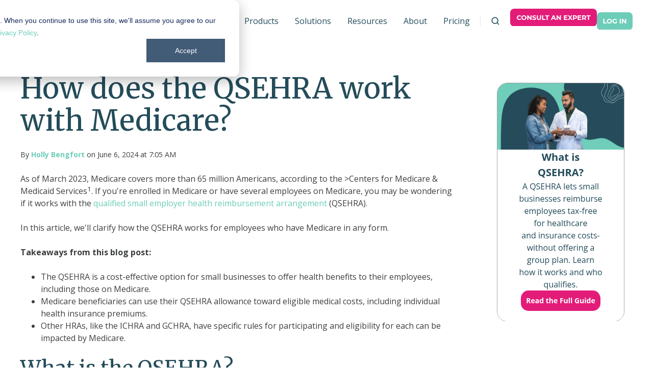

--- FILE ---
content_type: text/html; charset=UTF-8
request_url: https://www.peoplekeep.com/blog/how-does-the-qsehra-work-with-medicare
body_size: 22884
content:
<!doctype html><html lang="en-us" class="no-js blog-post"><head>
    <meta charset="utf-8">
    <title>How does the QSEHRA work with Medicare?</title>
    <link rel="shortcut icon" href="https://www.peoplekeep.com/hubfs/PeopleKeep%20favicon-10.png">
    <meta name="description" content="Learn how the QSEHRA can assist with your Medicare supplemental premiums and maximize your healthcare benefits in this informative article.">
    
		<script>
			var act = {};
      act.xs = 479;
      act.sm = 767;
      act.md = 1139;
			act.scroll_offset = {
				sm: 66,
				md: 66,
				lg: 66,
				get: function() {
					if(window.matchMedia('(max-width: 767px)').matches) return act.scroll_offset.sm;
					if(window.matchMedia('(min-width: 1140px)').matches) return act.scroll_offset.lg;
					return act.scroll_offset.md;
				},
				set: function(sm, md, lg){
					act.scroll_offset.sm = sm;
					act.scroll_offset.md = md;
					act.scroll_offset.lg = lg;
				}
			};
		</script>
    
<meta name="viewport" content="width=device-width, initial-scale=1">

    <script src="/hs/hsstatic/jquery-libs/static-1.1/jquery/jquery-1.7.1.js"></script>
<script>hsjQuery = window['jQuery'];</script>
    <meta property="og:description" content="Learn how the QSEHRA can assist with your Medicare supplemental premiums and maximize your healthcare benefits in this informative article.">
    <meta property="og:title" content="How does the QSEHRA work with Medicare?">
    <meta name="twitter:description" content="Learn how the QSEHRA can assist with your Medicare supplemental premiums and maximize your healthcare benefits in this informative article.">
    <meta name="twitter:title" content="How does the QSEHRA work with Medicare?">

    

    
    <style>
a.cta_button{-moz-box-sizing:content-box !important;-webkit-box-sizing:content-box !important;box-sizing:content-box !important;vertical-align:middle}.hs-breadcrumb-menu{list-style-type:none;margin:0px 0px 0px 0px;padding:0px 0px 0px 0px}.hs-breadcrumb-menu-item{float:left;padding:10px 0px 10px 10px}.hs-breadcrumb-menu-divider:before{content:'›';padding-left:10px}.hs-featured-image-link{border:0}.hs-featured-image{float:right;margin:0 0 20px 20px;max-width:50%}@media (max-width: 568px){.hs-featured-image{float:none;margin:0;width:100%;max-width:100%}}.hs-screen-reader-text{clip:rect(1px, 1px, 1px, 1px);height:1px;overflow:hidden;position:absolute !important;width:1px}
</style>

<link rel="stylesheet" href="https://www.peoplekeep.com/hubfs/hub_generated/template_assets/1/185763916183/1768937109826/template_main.min.css">
<link rel="stylesheet" href="https://www.peoplekeep.com/hubfs/hub_generated/template_assets/1/185777596590/1766783185300/template_child.min.css">

<style>
  

  #skip-to-content {
    position: absolute;
    left: -9999px;
    top: auto;
    width: 1px;
    height: 1px;
    overflow: hidden;
    animation: none;
    transform: none;
    gap: 0.4em;
    opacity: 0;
    transition: opacity .4s;
  }

  /* Only show when the user started tabbing */
  body.keyboard-nav-on #skip-to-content:focus-visible {
    position: fixed;
    left: 1rem;
    top: 1rem;
    width: auto;
    height: auto;
    overflow: visible;
    z-index: 10000;
    outline: 2px solid #fff;
    outline-offset: 2px;
    opacity: 1;
  }

  body.keyboard-nav-on #skip-to-content:focus-visible::before {
    content: "";
    display: block;
    position: fixed;
    inset: 0;
    z-index: -1;
    background: #244C5A;
    opacity: .8;
    cursor: default;
  }

  body.keyboard-nav-on #skip-to-content:focus-visible::after {
    content: unset;
  }
</style>

<link rel="stylesheet" href="https://www.peoplekeep.com/hubfs/hub_generated/template_assets/1/185763916077/1768937107914/template_nav.min.css">
<style>
                                      .nav__mega-column--grid {
                                        display: grid;
                                        grid-auto-flow: dense;
                                        gap: 4px;
                                      }
                                      .nav__mega-column--grid-flow-vertical {
                                        
                                      }
                                      .nav__mega-column--grid-col-2 { grid-template-columns: repeat(2, minmax(0, 1fr)); }
                                      .nav__mega-column--grid-col-3 { grid-template-columns: repeat(3, minmax(0, 1fr)); }
                                      .nav__mega-column--grid-col-4 { grid-template-columns: repeat(4, minmax(0, 1fr)); }
                                      .nav__mega-column--grid-col-5 { grid-template-columns: repeat(5, minmax(0, 1fr)); }
                                      .nav__mega-column--grid-col-6 { grid-template-columns: repeat(6, minmax(0, 1fr)); }

                                      .nav__mega-column--grid .nav__mega-item {
                                        margin-top: 0;
                                      }
                                    </style>
<link rel="stylesheet" href="https://www.peoplekeep.com/hubfs/hub_generated/template_assets/1/185763916136/1768937137074/template_site-search.min.css">
<link rel="stylesheet" href="https://www.peoplekeep.com/hubfs/hub_generated/template_assets/1/185764645207/1768937121166/template_lang-select.min.css">
<link rel="stylesheet" href="https://www.peoplekeep.com/hubfs/hub_generated/template_assets/1/185763485998/1768937119696/template_mobile-nav.min.css">
<link rel="stylesheet" href="https://www.peoplekeep.com/hubfs/hub_generated/template_assets/1/185764645223/1768937121694/template_header-01.min.css">
<link rel="stylesheet" href="https://www.peoplekeep.com/hubfs/hub_generated/template_assets/1/185763916138/1768937115783/template_blog-body-1.min.css">
<link rel="stylesheet" href="https://www.peoplekeep.com/hubfs/hub_generated/template_assets/1/185764645141/1768937116227/template_rich-text.min.css">
<link rel="stylesheet" href="https://www.peoplekeep.com/hubfs/hub_generated/template_assets/1/185764645206/1768937135310/template_blog-nav.min.css">
<link rel="stylesheet" href="https://www.peoplekeep.com/hubfs/hub_generated/template_assets/1/185764645142/1768937119940/template_blog-card.min.css">
<link rel="stylesheet" href="https://www.peoplekeep.com/hubfs/hub_generated/template_assets/1/185764645216/1768937116611/template_section-intro.min.css">
<link rel="stylesheet" href="https://www.peoplekeep.com/hubfs/hub_generated/module_assets/1/185764645433/1766420539923/module_icon.min.css">
<link rel="stylesheet" href="https://www.peoplekeep.com/hubfs/hub_generated/template_assets/1/185764645151/1768937114909/template_column-navigation.min.css">
<link rel="stylesheet" href="https://www.peoplekeep.com/hubfs/hub_generated/template_assets/1/185764645147/1768937147634/template_footer-03.min.css">
<style>
  @font-face {
    font-family: "Montserrat";
    font-weight: 800;
    font-style: normal;
    font-display: swap;
    src: url("/_hcms/googlefonts/Montserrat/800.woff2") format("woff2"), url("/_hcms/googlefonts/Montserrat/800.woff") format("woff");
  }
  @font-face {
    font-family: "Montserrat";
    font-weight: 700;
    font-style: normal;
    font-display: swap;
    src: url("/_hcms/googlefonts/Montserrat/700.woff2") format("woff2"), url("/_hcms/googlefonts/Montserrat/700.woff") format("woff");
  }
  @font-face {
    font-family: "Montserrat";
    font-weight: 400;
    font-style: normal;
    font-display: swap;
    src: url("/_hcms/googlefonts/Montserrat/regular.woff2") format("woff2"), url("/_hcms/googlefonts/Montserrat/regular.woff") format("woff");
  }
  @font-face {
    font-family: "Montserrat";
    font-weight: 700;
    font-style: normal;
    font-display: swap;
    src: url("/_hcms/googlefonts/Montserrat/700.woff2") format("woff2"), url("/_hcms/googlefonts/Montserrat/700.woff") format("woff");
  }
  @font-face {
    font-family: "Merriweather";
    font-weight: 400;
    font-style: normal;
    font-display: swap;
    src: url("/_hcms/googlefonts/Merriweather/regular.woff2") format("woff2"), url("/_hcms/googlefonts/Merriweather/regular.woff") format("woff");
  }
  @font-face {
    font-family: "Merriweather";
    font-weight: 700;
    font-style: normal;
    font-display: swap;
    src: url("/_hcms/googlefonts/Merriweather/700.woff2") format("woff2"), url("/_hcms/googlefonts/Merriweather/700.woff") format("woff");
  }
  @font-face {
    font-family: "Merriweather";
    font-weight: 700;
    font-style: normal;
    font-display: swap;
    src: url("/_hcms/googlefonts/Merriweather/700.woff2") format("woff2"), url("/_hcms/googlefonts/Merriweather/700.woff") format("woff");
  }
  @font-face {
    font-family: "Open Sans";
    font-weight: 400;
    font-style: normal;
    font-display: swap;
    src: url("/_hcms/googlefonts/Open_Sans/regular.woff2") format("woff2"), url("/_hcms/googlefonts/Open_Sans/regular.woff") format("woff");
  }
  @font-face {
    font-family: "Open Sans";
    font-weight: 700;
    font-style: normal;
    font-display: swap;
    src: url("/_hcms/googlefonts/Open_Sans/700.woff2") format("woff2"), url("/_hcms/googlefonts/Open_Sans/700.woff") format("woff");
  }
  @font-face {
    font-family: "Open Sans";
    font-weight: 700;
    font-style: normal;
    font-display: swap;
    src: url("/_hcms/googlefonts/Open_Sans/700.woff2") format("woff2"), url("/_hcms/googlefonts/Open_Sans/700.woff") format("woff");
  }
</style>

    

    
<!--  Added by GoogleAnalytics4 integration -->
<script>
var _hsp = window._hsp = window._hsp || [];
window.dataLayer = window.dataLayer || [];
function gtag(){dataLayer.push(arguments);}

var useGoogleConsentModeV2 = true;
var waitForUpdateMillis = 1000;


if (!window._hsGoogleConsentRunOnce) {
  window._hsGoogleConsentRunOnce = true;

  gtag('consent', 'default', {
    'ad_storage': 'denied',
    'analytics_storage': 'denied',
    'ad_user_data': 'denied',
    'ad_personalization': 'denied',
    'wait_for_update': waitForUpdateMillis
  });

  if (useGoogleConsentModeV2) {
    _hsp.push(['useGoogleConsentModeV2'])
  } else {
    _hsp.push(['addPrivacyConsentListener', function(consent){
      var hasAnalyticsConsent = consent && (consent.allowed || (consent.categories && consent.categories.analytics));
      var hasAdsConsent = consent && (consent.allowed || (consent.categories && consent.categories.advertisement));

      gtag('consent', 'update', {
        'ad_storage': hasAdsConsent ? 'granted' : 'denied',
        'analytics_storage': hasAnalyticsConsent ? 'granted' : 'denied',
        'ad_user_data': hasAdsConsent ? 'granted' : 'denied',
        'ad_personalization': hasAdsConsent ? 'granted' : 'denied'
      });
    }]);
  }
}

gtag('js', new Date());
gtag('set', 'developer_id.dZTQ1Zm', true);
gtag('config', 'G-N9EK5P7KCT');
</script>
<script async src="https://www.googletagmanager.com/gtag/js?id=G-N9EK5P7KCT"></script>

<!-- /Added by GoogleAnalytics4 integration -->

<!--  Added by GoogleTagManager integration -->
<script>
var _hsp = window._hsp = window._hsp || [];
window.dataLayer = window.dataLayer || [];
function gtag(){dataLayer.push(arguments);}

var useGoogleConsentModeV2 = true;
var waitForUpdateMillis = 1000;



var hsLoadGtm = function loadGtm() {
    if(window._hsGtmLoadOnce) {
      return;
    }

    if (useGoogleConsentModeV2) {

      gtag('set','developer_id.dZTQ1Zm',true);

      gtag('consent', 'default', {
      'ad_storage': 'denied',
      'analytics_storage': 'denied',
      'ad_user_data': 'denied',
      'ad_personalization': 'denied',
      'wait_for_update': waitForUpdateMillis
      });

      _hsp.push(['useGoogleConsentModeV2'])
    }

    (function(w,d,s,l,i){w[l]=w[l]||[];w[l].push({'gtm.start':
    new Date().getTime(),event:'gtm.js'});var f=d.getElementsByTagName(s)[0],
    j=d.createElement(s),dl=l!='dataLayer'?'&l='+l:'';j.async=true;j.src=
    'https://www.googletagmanager.com/gtm.js?id='+i+dl;f.parentNode.insertBefore(j,f);
    })(window,document,'script','dataLayer','GTM-5RFV8R4');

    window._hsGtmLoadOnce = true;
};

_hsp.push(['addPrivacyConsentListener', function(consent){
  if(consent.allowed || (consent.categories && consent.categories.analytics)){
    hsLoadGtm();
  }
}]);

</script>

<!-- /Added by GoogleTagManager integration -->


<link rel="preload" as="script" href="/hs/cta/cta/current.js">
<link rel="preload" as="style" href="//fonts.googleapis.com/css?family=Open+Sans:300,300i,400,400i,600,600i,700,800&amp;display=swap">

<style>
  body .container-fluid .row-fluid .image-cta {
    background-color: transparent;
    padding: 0;
  }
  div#hs-eu-cookie-confirmation div#hs-eu-cookie-confirmation-inner p:empty {
    display: none;
  }
</style>

<!-- Sue T added Aug 22, 2020 -->
<script type="text/javascript" src="https://cdn.jsdelivr.net/npm/lozad/dist/lozad.min.js"></script>
<!-- end addition to head -->

<!-- Site Schema Chase C modified Sep 2025 -->
<script type="application/ld+json">
{
  "@context": "https://schema.org",
  "@type": "Organization",
  "mainEntityOfPage":{
  	"@type": "WebPage",
    "@id": "",
    "description": "Learn how the QSEHRA can assist with your Medicare supplemental premiums and maximize your healthcare benefits in this informative article."
  },
  "name": "PeopleKeep",
  "url": "https://www.peoplekeep.com/",
  "description": "PeopleKeep offers an administration software platform for Health Reimbursement Arrangements (HRAs) like the QSEHRA and ICHRA, a more affordable and flexible type of health benefit for small and mid-size businesses than group health insurance.",
  "logo": "https://www.peoplekeep.com/hs-fs/hubfs/2022%20PeopleKeep%20Logo/PeopleKeep%20Logo_PeopleKeep%20Logo-02.png?width=339&height=75&name=PeopleKeep%20Logo_PeopleKeep%20Logo-02.png",
  "address": {
    "@type": "PostalAddress",
    "streetAddress": "601 S Meridian St #46225 ",
    "addressLocality": "Indianapolis",
    "addressRegion": "IN",
    "postalCode": "46225",
    "addressCountry": "US"
  },
  "sameAs": [
    "https://www.facebook.com/PeopleKeep/",
    "https://www.instagram.com/peoplekeepbenefits/",
    "https://www.youtube.com/@PeopleKeep",
    "https://www.linkedin.com/company/peoplekeep/"
  ]
}
</script>
<!-- End Schema -->

<link rel="amphtml" href="https://www.peoplekeep.com/blog/how-does-the-qsehra-work-with-medicare?hs_amp=true">

<meta property="og:image" content="https://www.peoplekeep.com/hubfs/All%20Images/Featured%20Images/How%20does%20the%20QSEHRA%20work%20with%20Medicare_featured.jpg">
<meta property="og:image:width" content="1200">
<meta property="og:image:height" content="628">
<meta property="og:image:alt" content="How does the QSEHRA work with Medicare?">
<meta name="twitter:image" content="https://www.peoplekeep.com/hubfs/All%20Images/Featured%20Images/How%20does%20the%20QSEHRA%20work%20with%20Medicare_featured.jpg">
<meta name="twitter:image:alt" content="How does the QSEHRA work with Medicare?">

<meta property="og:url" content="https://www.peoplekeep.com/blog/how-does-the-qsehra-work-with-medicare">
<meta name="twitter:card" content="summary_large_image">

<link rel="canonical" href="https://www.peoplekeep.com/blog/how-does-the-qsehra-work-with-medicare">

<meta property="og:type" content="article">
<link rel="alternate" type="application/rss+xml" href="https://www.peoplekeep.com/blog/rss.xml">
<meta name="twitter:domain" content="www.peoplekeep.com">
<meta name="twitter:site" content="@peoplekeep">
<script src="//platform.linkedin.com/in.js" type="text/javascript">
    lang: en_US
</script>

<meta http-equiv="content-language" content="en-us">





<script type="application/ld+json">
{
  "@context": "https://schema.org",
  "@type": "Article",
  "mainEntityOfPage": {
    "@type": "WebPage",
    "@id": "https://www.peoplekeep.com/blog/how-does-the-qsehra-work-with-medicare"
  },
  "headline": "How does the QSEHRA work with Medicare?",
  "description": "Learn how the QSEHRA can assist with your Medicare supplemental premiums and maximize your healthcare benefits in this informative article.",
  "image": "",  
  "author": {
    "@type": "Person",
    "name": "Holly Bengfort"
  },  
  "publisher": {
    "@type": "Organization",
    "name": "PeopleKeep, Inc.",
    "logo": {
      "@type": "ImageObject",
      "url": "https://www.peoplekeep.com/hubfs/PeopleKeep%20Logo%20Horizontal%20RH%20Mini.png"
    }
  },
  "datePublished": "2024-06-06",
  "dateModified": "2024-06-06"
}
</script>

  <meta name="generator" content="HubSpot"></head>
  <body class="  hs-content-id-6056885287 hs-blog-post hs-content-path-blog-how-does-the-qsehra-work-with-medicare hs-content-name-how-does-the-qsehra-work-with-medicare hs-blog-name-peoplekeep-personalized-benefits-blog hs-blog-id-253365850">
<!--  Added by GoogleTagManager integration -->
<noscript><iframe src="https://www.googletagmanager.com/ns.html?id=GTM-5RFV8R4" height="0" width="0" style="display:none;visibility:hidden"></iframe></noscript>

<!-- /Added by GoogleTagManager integration -->

    <div id="top"></div>
    <div class="page">
      
        <div data-global-resource-path="Act3 Child Theme/partials/header-01.html">














  




  






<header class="
  header
  header--1
  
   header--sticky
  
  
   header--w-search
   header--wo-lang
  hs-search-hidden
">
  <div class="container-fluid above-header">
<div class="row-fluid-wrapper">
<div class="row-fluid">
<div class="span12 widget-span widget-type-cell " style="" data-widget-type="cell" data-x="0" data-w="12">

</div><!--end widget-span -->
</div>
</div>
</div>
  <div class="header__sticky-wrapper">
    <div class="header__sticky-element">
      <div class="header__section header__section--main section">
        <div class="header__center container">
          <div class="row items-center">
            <div class="col s3 md-s3 sm-s4 justify-center">
              <div class="header__logo"><div class="header__logo__static"><div id="hs_cos_wrapper_static_header_logo" class="hs_cos_wrapper hs_cos_wrapper_widget hs_cos_wrapper_type_module widget-type-logo" style="" data-hs-cos-general-type="widget" data-hs-cos-type="module">
  






















  
  <span id="hs_cos_wrapper_static_header_logo_hs_logo_widget" class="hs_cos_wrapper hs_cos_wrapper_widget hs_cos_wrapper_type_logo" style="" data-hs-cos-general-type="widget" data-hs-cos-type="logo"><a href="https://www.peoplekeep.com/" id="hs-link-static_header_logo_hs_logo_widget" style="border-width:0px;border:0px;"><img src="https://www.peoplekeep.com/hs-fs/hubfs/2022%20PeopleKeep%20Logo/PeopleKeep%20Logo_PeopleKeep%20Logo-02.png?width=226&amp;height=50&amp;name=PeopleKeep%20Logo_PeopleKeep%20Logo-02.png" class="hs-image-widget " height="50" style="height: auto;width:226px;border-width:0px;border:0px;" width="226" alt="PeopleKeep Logo_PeopleKeep Logo-02" title="PeopleKeep Logo_PeopleKeep Logo-02" srcset="https://www.peoplekeep.com/hs-fs/hubfs/2022%20PeopleKeep%20Logo/PeopleKeep%20Logo_PeopleKeep%20Logo-02.png?width=113&amp;height=25&amp;name=PeopleKeep%20Logo_PeopleKeep%20Logo-02.png 113w, https://www.peoplekeep.com/hs-fs/hubfs/2022%20PeopleKeep%20Logo/PeopleKeep%20Logo_PeopleKeep%20Logo-02.png?width=226&amp;height=50&amp;name=PeopleKeep%20Logo_PeopleKeep%20Logo-02.png 226w, https://www.peoplekeep.com/hs-fs/hubfs/2022%20PeopleKeep%20Logo/PeopleKeep%20Logo_PeopleKeep%20Logo-02.png?width=339&amp;height=75&amp;name=PeopleKeep%20Logo_PeopleKeep%20Logo-02.png 339w, https://www.peoplekeep.com/hs-fs/hubfs/2022%20PeopleKeep%20Logo/PeopleKeep%20Logo_PeopleKeep%20Logo-02.png?width=452&amp;height=100&amp;name=PeopleKeep%20Logo_PeopleKeep%20Logo-02.png 452w, https://www.peoplekeep.com/hs-fs/hubfs/2022%20PeopleKeep%20Logo/PeopleKeep%20Logo_PeopleKeep%20Logo-02.png?width=565&amp;height=125&amp;name=PeopleKeep%20Logo_PeopleKeep%20Logo-02.png 565w, https://www.peoplekeep.com/hs-fs/hubfs/2022%20PeopleKeep%20Logo/PeopleKeep%20Logo_PeopleKeep%20Logo-02.png?width=678&amp;height=150&amp;name=PeopleKeep%20Logo_PeopleKeep%20Logo-02.png 678w" sizes="(max-width: 226px) 100vw, 226px"></a></span>
</div></div><div class="header__logo__sticky"><div id="hs_cos_wrapper_sticky_header_logo" class="hs_cos_wrapper hs_cos_wrapper_widget hs_cos_wrapper_type_module widget-type-logo" style="" data-hs-cos-general-type="widget" data-hs-cos-type="module">
  






















  
  <span id="hs_cos_wrapper_sticky_header_logo_hs_logo_widget" class="hs_cos_wrapper hs_cos_wrapper_widget hs_cos_wrapper_type_logo" style="" data-hs-cos-general-type="widget" data-hs-cos-type="logo"><a href="https://www.peoplekeep.com/" id="hs-link-sticky_header_logo_hs_logo_widget" style="border-width:0px;border:0px;"><img src="https://www.peoplekeep.com/hs-fs/hubfs/2022%20PeopleKeep%20Logo/PeopleKeep%20Logo_PeopleKeep%20Logo-02.png?width=226&amp;height=50&amp;name=PeopleKeep%20Logo_PeopleKeep%20Logo-02.png" class="hs-image-widget " height="50" style="height: auto;width:226px;border-width:0px;border:0px;" width="226" alt="PeopleKeep Logo_PeopleKeep Logo-02" title="PeopleKeep Logo_PeopleKeep Logo-02" loading="lazy" srcset="https://www.peoplekeep.com/hs-fs/hubfs/2022%20PeopleKeep%20Logo/PeopleKeep%20Logo_PeopleKeep%20Logo-02.png?width=113&amp;height=25&amp;name=PeopleKeep%20Logo_PeopleKeep%20Logo-02.png 113w, https://www.peoplekeep.com/hs-fs/hubfs/2022%20PeopleKeep%20Logo/PeopleKeep%20Logo_PeopleKeep%20Logo-02.png?width=226&amp;height=50&amp;name=PeopleKeep%20Logo_PeopleKeep%20Logo-02.png 226w, https://www.peoplekeep.com/hs-fs/hubfs/2022%20PeopleKeep%20Logo/PeopleKeep%20Logo_PeopleKeep%20Logo-02.png?width=339&amp;height=75&amp;name=PeopleKeep%20Logo_PeopleKeep%20Logo-02.png 339w, https://www.peoplekeep.com/hs-fs/hubfs/2022%20PeopleKeep%20Logo/PeopleKeep%20Logo_PeopleKeep%20Logo-02.png?width=452&amp;height=100&amp;name=PeopleKeep%20Logo_PeopleKeep%20Logo-02.png 452w, https://www.peoplekeep.com/hs-fs/hubfs/2022%20PeopleKeep%20Logo/PeopleKeep%20Logo_PeopleKeep%20Logo-02.png?width=565&amp;height=125&amp;name=PeopleKeep%20Logo_PeopleKeep%20Logo-02.png 565w, https://www.peoplekeep.com/hs-fs/hubfs/2022%20PeopleKeep%20Logo/PeopleKeep%20Logo_PeopleKeep%20Logo-02.png?width=678&amp;height=150&amp;name=PeopleKeep%20Logo_PeopleKeep%20Logo-02.png 678w" sizes="(max-width: 226px) 100vw, 226px"></a></span>
</div></div></div>
            </div>
            <div class="col s9 md-s9 sm-s8">
              <div class="flex flex-row items-center justify-end no-shrink wrap">
                <div class="header__nav">
                  <div id="hs_cos_wrapper_header_nav" class="hs_cos_wrapper hs_cos_wrapper_widget hs_cos_wrapper_type_module" style="" data-hs-cos-general-type="widget" data-hs-cos-type="module"><div class="module module--header_nav module--nav">
    <div class="module__inner">

  <nav class="nav nav--light nav--on-hover hs-skip-lang-url-rewrite" flyout-delay="0" aria-label="Main menu">
    <ul class="nav__list nav__list--level1"><li class="nav__item nav__item--branch nav__item--mega-branch nav__item--mega-branch-width-">
        <a class="nav__link" href="https://www.peoplekeep.com/health-reimbursement-arrangement-hra">HRA 101<span class="nav__mega-hover-extender"></span></a><div class="nav__mega" style="">
            <div class="container">
              <div class="row">
                <div class="col s12">
                  <div class="row">
                    <div class="nav__mega-header col s12">
                      <h3>HRA 101</h3>
<p>Learn all about health reimbursement arrangements (HRAs). An HRA is an excellent alternative to traditional group health insurance.</p>
                    </div>
                  </div>
                  <div class="row">
                    <div class="nav__mega-cols nav__mega-cols--type-2 col s12">
                      <div style="width: 100%;">
                        <div class="row justify-between"><div class="nav__mega-column nav__mega-column-1 col  nav__mega-column--grid nav__mega-column--grid-col-3"><div class="nav__mega-item nav__mega-item--regular nav__mega-item--1"><a href="https://www.peoplekeep.com/health-reimbursement-arrangement-hra" class="nav__mega-item-regular-link ">
                                          <span class="nav__mega-item-regular-contents"><span class="nav__mega-item-regular-text"><span class="nav__mega-item-regular-title important-text">Guide to the HRA</span><span class="nav__mega-item-regular-subtitle small-text">An HRA is a formal, defined contribution health benefit.</span></span>
                                          </span>
                                        </a></div><div class="nav__mega-item nav__mega-item--regular nav__mega-item--2"><a href="https://www.peoplekeep.com/individual-coverage-hra-ichra" class="nav__mega-item-regular-link ">
                                          <span class="nav__mega-item-regular-contents"><span class="nav__mega-item-regular-text"><span class="nav__mega-item-regular-title important-text">Guide to the ICHRA</span><span class="nav__mega-item-regular-subtitle small-text">Pronounced "ick-rah," this HRA can reimburse employees for individual insurance premiums.</span></span>
                                          </span>
                                        </a></div><div class="nav__mega-item nav__mega-item--regular nav__mega-item--3"><a href="https://www.peoplekeep.com/qualified-small-employer-hra-qsehra" class="nav__mega-item-regular-link ">
                                          <span class="nav__mega-item-regular-contents"><span class="nav__mega-item-regular-text"><span class="nav__mega-item-regular-title important-text">Guide to the QSEHRA</span><span class="nav__mega-item-regular-subtitle small-text">Pronounced "Q-Sarah," this type of HRA is for small businesses.</span></span>
                                          </span>
                                        </a></div><div class="nav__mega-item nav__mega-item--regular nav__mega-item--4"><a href="https://www.peoplekeep.com/group-coverage-hra-gchra" class="nav__mega-item-regular-link ">
                                          <span class="nav__mega-item-regular-contents"><span class="nav__mega-item-regular-text"><span class="nav__mega-item-regular-title important-text">Guide to the integrated HRA</span><span class="nav__mega-item-regular-subtitle small-text">This HRA pairs with a group plan to help cover out-of-pocket expenses</span></span>
                                          </span>
                                        </a></div><div class="nav__mega-item nav__mega-item--regular nav__mega-item--5"><a href="https://www.peoplekeep.com/qsehra-vs-ichra" class="nav__mega-item-regular-link ">
                                          <span class="nav__mega-item-regular-contents"><span class="nav__mega-item-regular-text"><span class="nav__mega-item-regular-title important-text">QSEHRA vs. ICHRA</span><span class="nav__mega-item-regular-subtitle small-text">Explore the differences between the QSEHRA and ICHRA</span></span>
                                          </span>
                                        </a></div></div></div>
                      </div>
                    </div>
                  </div>
                  <div class="row">
                    <div class="nav__mega-footer col s12">
                      
                    </div>
                  </div>
                </div></div>
            </div>
          </div></li><li class="nav__item nav__item--branch nav__item--mega-branch nav__item--mega-branch-width-">
        <a class="nav__link" href="https://www.peoplekeep.com/software-overview">Products<span class="nav__mega-hover-extender"></span></a><div class="nav__mega" style="">
            <div class="container">
              <div class="row">
                <div class="col s7">
                  <div class="row">
                    <div class="nav__mega-header col s12">
                      <h3>Modern and intuitive health benefits administration</h3>
<p>Learn how PeopleKeep's solutions enable you to offer personalized health benefits.</p>
                    </div>
                  </div>
                  <div class="row">
                    <div class="nav__mega-cols nav__mega-cols--type-2 col s12">
                      <div style="width: 100%;">
                        <div class="row justify-between"><div class="nav__mega-column nav__mega-column-1 col  nav__mega-column--grid nav__mega-column--grid-col-2"><div class="nav__mega-item nav__mega-item--regular nav__mega-item--1"><a href="https://www.peoplekeep.com/product/qsehra" class="nav__mega-item-regular-link ">
                                          <span class="nav__mega-item-regular-contents"><span class="nav__mega-item-regular-text"><span class="nav__mega-item-regular-title important-text">Qualified small employer HRA (QSEHRA)</span><span class="nav__mega-item-regular-subtitle small-text">A tax-free health benefit for small employers.</span></span>
                                          </span>
                                        </a></div><div class="nav__mega-item nav__mega-item--regular nav__mega-item--2"><a href="https://www.peoplekeep.com/product/ichra" class="nav__mega-item-regular-link ">
                                          <span class="nav__mega-item-regular-contents"><span class="nav__mega-item-regular-text"><span class="nav__mega-item-regular-title important-text">Individual coverage HRA (ICHRA)</span><span class="nav__mega-item-regular-subtitle small-text">Give employees the freedom to choose their own health insurance.</span></span>
                                          </span>
                                        </a></div><div class="nav__mega-item nav__mega-item--regular nav__mega-item--3"><a href="https://www.peoplekeep.com/product/gchra" class="nav__mega-item-regular-link ">
                                          <span class="nav__mega-item-regular-contents"><span class="nav__mega-item-regular-text"><span class="nav__mega-item-regular-title important-text">Group coverage HRA (GCHRA)</span><span class="nav__mega-item-regular-subtitle small-text">A health benefit that supplements a group health policy to cover out-of-pocket expenses.</span></span>
                                          </span>
                                        </a></div><div class="nav__mega-item nav__mega-item--regular nav__mega-item--4"><a href="https://www.peoplekeep.com/ichra-plus" class="nav__mega-item-regular-link ">
                                          <span class="nav__mega-item-regular-contents"><span class="nav__mega-item-regular-text"><span class="nav__mega-item-regular-title important-text">ICHRA+ by Remodel Health</span><span class="nav__mega-item-regular-subtitle small-text">Need additional support and features? ICHRA+ is a robust platform for large employers.</span></span>
                                          </span>
                                        </a></div><div class="nav__mega-item nav__mega-item--regular nav__mega-item--5"><a href="https://www.peoplekeep.com/how-it-works" class="nav__mega-item-regular-link ">
                                          <span class="nav__mega-item-regular-contents"><span class="nav__mega-item-regular-text"><span class="nav__mega-item-regular-title important-text">How it works</span><span class="nav__mega-item-regular-subtitle small-text">Learn how an HRA through PeopleKeep works.</span></span>
                                          </span>
                                        </a></div></div></div>
                      </div>
                    </div>
                  </div>
                  <div class="row">
                    <div class="nav__mega-footer col s12">
                      
                    </div>
                  </div>
                </div><div class="col s1"></div>
                  <div class="nav__mega-aside nav__mega-aside--image col s4"><a href="https://www.peoplekeep.com/offers/product-demos">

  
  <img src="https://www.peoplekeep.com/hs-fs/hubfs/Product%20Demos%20Mega%20Menu.jpg?width=675&amp;height=747&amp;name=Product%20Demos%20Mega%20Menu.jpg" alt="Product Demos Mega Menu" srcset="https://www.peoplekeep.com/hs-fs/hubfs/Product%20Demos%20Mega%20Menu.jpg?width=360&amp;name=Product%20Demos%20Mega%20Menu.jpg 360w, https://www.peoplekeep.com/hs-fs/hubfs/Product%20Demos%20Mega%20Menu.jpg?width=480&amp;name=Product%20Demos%20Mega%20Menu.jpg 480w, https://www.peoplekeep.com/hs-fs/hubfs/Product%20Demos%20Mega%20Menu.jpg?width=720&amp;name=Product%20Demos%20Mega%20Menu.jpg 720w, https://www.peoplekeep.com/hs-fs/hubfs/Product%20Demos%20Mega%20Menu.jpg?width=768&amp;name=Product%20Demos%20Mega%20Menu.jpg 768w, https://www.peoplekeep.com/hs-fs/hubfs/Product%20Demos%20Mega%20Menu.jpg?width=1350&amp;name=Product%20Demos%20Mega%20Menu.jpg 1350w" width="675" height="747" loading="lazy" class="img--radius">

</a>
                  </div></div>
            </div>
          </div></li><li class="nav__item nav__item--branch nav__item--mega-branch nav__item--mega-branch-width-">
        <a class="nav__link" href="javascript:;">Solutions<span class="nav__mega-hover-extender"></span></a><div class="nav__mega" style="">
            <div class="container">
              <div class="row">
                <div class="col s12">
                  <div class="row">
                    <div class="nav__mega-header col s12">
                      <h3>Health benefits solutions</h3>
<p>Learn how PeopleKeep can help your organization.</p>
                    </div>
                  </div>
                  <div class="row">
                    <div class="nav__mega-cols nav__mega-cols--type-2 col s12">
                      <div style="width: 100%;">
                        <div class="row justify-between"><div class="nav__mega-column nav__mega-column-1 col  nav__mega-column--grid nav__mega-column--grid-col-3"><div class="nav__mega-item nav__mega-item--regular nav__mega-item--1"><a href="https://www.peoplekeep.com/who-we-serve" class="nav__mega-item-regular-link ">
                                          <span class="nav__mega-item-regular-contents"><span class="nav__mega-item-regular-icon ui-label" style="--nav-mega-icon-size: 24px;">
                                                
                                                  <svg version="1.0" xmlns="http://www.w3.org/2000/svg" viewbox="0 0 640 512" aria-hidden="true"><g id="People Group1_layer"><path d="M72 88a56 56 0 1 1 112 0A56 56 0 1 1 72 88zM64 245.7C54 256.9 48 271.8 48 288s6 31.1 16 42.3V245.7zm144.4-49.3C178.7 222.7 160 261.2 160 304c0 34.3 12 65.8 32 90.5V416c0 17.7-14.3 32-32 32H96c-17.7 0-32-14.3-32-32V389.2C26.2 371.2 0 332.7 0 288c0-61.9 50.1-112 112-112h32c24 0 46.2 7.5 64.4 20.3zM448 416V394.5c20-24.7 32-56.2 32-90.5c0-42.8-18.7-81.3-48.4-107.7C449.8 183.5 472 176 496 176h32c61.9 0 112 50.1 112 112c0 44.7-26.2 83.2-64 101.2V416c0 17.7-14.3 32-32 32H480c-17.7 0-32-14.3-32-32zm8-328a56 56 0 1 1 112 0A56 56 0 1 1 456 88zM576 245.7v84.7c10-11.3 16-26.1 16-42.3s-6-31.1-16-42.3zM320 32a64 64 0 1 1 0 128 64 64 0 1 1 0-128zM240 304c0 16.2 6 31 16 42.3V261.7c-10 11.3-16 26.1-16 42.3zm144-42.3v84.7c10-11.3 16-26.1 16-42.3s-6-31.1-16-42.3zM448 304c0 44.7-26.2 83.2-64 101.2V448c0 17.7-14.3 32-32 32H288c-17.7 0-32-14.3-32-32V405.2c-37.8-18-64-56.5-64-101.2c0-61.9 50.1-112 112-112h32c61.9 0 112 50.1 112 112z" /></g></svg>
                                                
                                              </span><span class="nav__mega-item-regular-text"><span class="nav__mega-item-regular-title important-text">Who we serve</span><span class="nav__mega-item-regular-subtitle small-text">Learn about the types of organizations that we can help</span></span>
                                          </span>
                                        </a></div><div class="nav__mega-item nav__mega-item--regular nav__mega-item--2"><a href="https://www.peoplekeep.com/solutions/small-business-benefits" class="nav__mega-item-regular-link ">
                                          <span class="nav__mega-item-regular-contents"><span class="nav__mega-item-regular-icon ui-label" style="--nav-mega-icon-size: 24px;">
                                                
                                                  <svg version="1.0" xmlns="http://www.w3.org/2000/svg" viewbox="0 0 640 512" aria-hidden="true"><g id="Shop2_layer"><path d="M36.8 192H603.2c20.3 0 36.8-16.5 36.8-36.8c0-7.3-2.2-14.4-6.2-20.4L558.2 21.4C549.3 8 534.4 0 518.3 0H121.7c-16 0-31 8-39.9 21.4L6.2 134.7c-4 6.1-6.2 13.2-6.2 20.4C0 175.5 16.5 192 36.8 192zM64 224V384v80c0 26.5 21.5 48 48 48H336c26.5 0 48-21.5 48-48V384 224H320V384H128V224H64zm448 0V480c0 17.7 14.3 32 32 32s32-14.3 32-32V224H512z" /></g></svg>
                                                
                                              </span><span class="nav__mega-item-regular-text"><span class="nav__mega-item-regular-title important-text">Small employers</span><span class="nav__mega-item-regular-subtitle small-text">How PeopleKeep can help organizations with fewer than 50 employees</span></span>
                                          </span>
                                        </a></div><div class="nav__mega-item nav__mega-item--regular nav__mega-item--3"><a href="https://www.peoplekeep.com/solutions/ale-benefits" class="nav__mega-item-regular-link ">
                                          <span class="nav__mega-item-regular-contents"><span class="nav__mega-item-regular-icon ui-label" style="--nav-mega-icon-size: 24px;">
                                                
                                                  <svg version="1.0" xmlns="http://www.w3.org/2000/svg" viewbox="0 0 384 512" aria-hidden="true"><g id="Building3_layer"><path d="M48 0C21.5 0 0 21.5 0 48V464c0 26.5 21.5 48 48 48h96V432c0-26.5 21.5-48 48-48s48 21.5 48 48v80h96c26.5 0 48-21.5 48-48V48c0-26.5-21.5-48-48-48H48zM64 240c0-8.8 7.2-16 16-16h32c8.8 0 16 7.2 16 16v32c0 8.8-7.2 16-16 16H80c-8.8 0-16-7.2-16-16V240zm112-16h32c8.8 0 16 7.2 16 16v32c0 8.8-7.2 16-16 16H176c-8.8 0-16-7.2-16-16V240c0-8.8 7.2-16 16-16zm80 16c0-8.8 7.2-16 16-16h32c8.8 0 16 7.2 16 16v32c0 8.8-7.2 16-16 16H272c-8.8 0-16-7.2-16-16V240zM80 96h32c8.8 0 16 7.2 16 16v32c0 8.8-7.2 16-16 16H80c-8.8 0-16-7.2-16-16V112c0-8.8 7.2-16 16-16zm80 16c0-8.8 7.2-16 16-16h32c8.8 0 16 7.2 16 16v32c0 8.8-7.2 16-16 16H176c-8.8 0-16-7.2-16-16V112zM272 96h32c8.8 0 16 7.2 16 16v32c0 8.8-7.2 16-16 16H272c-8.8 0-16-7.2-16-16V112c0-8.8 7.2-16 16-16z" /></g></svg>
                                                
                                              </span><span class="nav__mega-item-regular-text"><span class="nav__mega-item-regular-title important-text">Large employers</span><span class="nav__mega-item-regular-subtitle small-text">Benefits that satisfy the ACA's employer mandate for ALEs</span></span>
                                          </span>
                                        </a></div><div class="nav__mega-item nav__mega-item--regular nav__mega-item--4"><a href="https://www.peoplekeep.com/solutions/insurance-brokers" class="nav__mega-item-regular-link ">
                                          <span class="nav__mega-item-regular-contents"><span class="nav__mega-item-regular-icon ui-label" style="--nav-mega-icon-size: 24px;">
                                                
                                                  <svg version="1.0" xmlns="http://www.w3.org/2000/svg" viewbox="0 0 512 512" aria-hidden="true"><g id="Briefcase4_layer"><path d="M184 48H328c4.4 0 8 3.6 8 8V96H176V56c0-4.4 3.6-8 8-8zm-56 8V96H64C28.7 96 0 124.7 0 160v96H192 320 512V160c0-35.3-28.7-64-64-64H384V56c0-30.9-25.1-56-56-56H184c-30.9 0-56 25.1-56 56zM512 288H320v32c0 17.7-14.3 32-32 32H224c-17.7 0-32-14.3-32-32V288H0V416c0 35.3 28.7 64 64 64H448c35.3 0 64-28.7 64-64V288z" /></g></svg>
                                                
                                              </span><span class="nav__mega-item-regular-text"><span class="nav__mega-item-regular-title important-text">Insurance brokers</span><span class="nav__mega-item-regular-subtitle small-text">Personalized health benefits for your clients</span></span>
                                          </span>
                                        </a></div><div class="nav__mega-item nav__mega-item--regular nav__mega-item--5"><a href="https://www.peoplekeep.com/solutions/nonprofit-benefits" class="nav__mega-item-regular-link ">
                                          <span class="nav__mega-item-regular-contents"><span class="nav__mega-item-regular-icon ui-label" style="--nav-mega-icon-size: 24px;">
                                                
                                                  <svg version="1.0" xmlns="http://www.w3.org/2000/svg" viewbox="0 0 576 512" aria-hidden="true"><g id="Hand Holding Heart5_layer"><path d="M163.9 136.9c-29.4-29.8-29.4-78.2 0-108s77-29.8 106.4 0l17.7 18 17.7-18c29.4-29.8 77-29.8 106.4 0s29.4 78.2 0 108L310.5 240.1c-6.2 6.3-14.3 9.4-22.5 9.4s-16.3-3.1-22.5-9.4L163.9 136.9zM568.2 336.3c13.1 17.8 9.3 42.8-8.5 55.9L433.1 485.5c-23.4 17.2-51.6 26.5-80.7 26.5H192 32c-17.7 0-32-14.3-32-32V416c0-17.7 14.3-32 32-32H68.8l44.9-36c22.7-18.2 50.9-28 80-28H272h16 64c17.7 0 32 14.3 32 32s-14.3 32-32 32H288 272c-8.8 0-16 7.2-16 16s7.2 16 16 16H392.6l119.7-88.2c17.8-13.1 42.8-9.3 55.9 8.5zM193.6 384l0 0-.9 0c.3 0 .6 0 .9 0z" /></g></svg>
                                                
                                              </span><span class="nav__mega-item-regular-text"><span class="nav__mega-item-regular-title important-text">Nonprofits</span><span class="nav__mega-item-regular-subtitle small-text">See how nonprofits can offer affordable health benefits</span></span>
                                          </span>
                                        </a></div><div class="nav__mega-item nav__mega-item--regular nav__mega-item--6"><a href="https://www.peoplekeep.com/solutions/multi-state-benefits" class="nav__mega-item-regular-link ">
                                          <span class="nav__mega-item-regular-contents"><span class="nav__mega-item-regular-icon ui-label" style="--nav-mega-icon-size: 24px;">
                                                
                                                  <svg version="1.0" xmlns="http://www.w3.org/2000/svg" viewbox="0 0 576 512" aria-hidden="true"><g id="Map Location Dot6_layer"><path d="M408 120c0 54.6-73.1 151.9-105.2 192c-7.7 9.6-22 9.6-29.6 0C241.1 271.9 168 174.6 168 120C168 53.7 221.7 0 288 0s120 53.7 120 120zm8 80.4c3.5-6.9 6.7-13.8 9.6-20.6c.5-1.2 1-2.5 1.5-3.7l116-46.4C558.9 123.4 576 135 576 152V422.8c0 9.8-6 18.6-15.1 22.3L416 503V200.4zM137.6 138.3c2.4 14.1 7.2 28.3 12.8 41.5c2.9 6.8 6.1 13.7 9.6 20.6V451.8L32.9 502.7C17.1 509 0 497.4 0 480.4V209.6c0-9.8 6-18.6 15.1-22.3l122.6-49zM327.8 332c13.9-17.4 35.7-45.7 56.2-77V504.3L192 449.4V255c20.5 31.3 42.3 59.6 56.2 77c20.5 25.6 59.1 25.6 79.6 0zM288 152a40 40 0 1 0 0-80 40 40 0 1 0 0 80z" /></g></svg>
                                                
                                              </span><span class="nav__mega-item-regular-text"><span class="nav__mega-item-regular-title important-text">Multi-state employers</span><span class="nav__mega-item-regular-subtitle small-text">Benefits solutions for multi-state workforces</span></span>
                                          </span>
                                        </a></div></div></div>
                      </div>
                    </div>
                  </div>
                  <div class="row">
                    <div class="nav__mega-footer col s12">
                      
                    </div>
                  </div>
                </div></div>
            </div>
          </div></li><li class="nav__item nav__item--branch nav__item--mega-branch nav__item--mega-branch-width-">
        <a class="nav__link" href="https://www.peoplekeep.com/resources">Resources<span class="nav__mega-hover-extender"></span></a><div class="nav__mega" style="">
            <div class="container">
              <div class="row">
                <div class="col s7">
                  <div class="row">
                    <div class="nav__mega-header col s12">
                      <h3>Expert resources</h3>
<p>Access insights, in-depth guides, and interactive content on all things personalized health benefits.</p>
                    </div>
                  </div>
                  <div class="row">
                    <div class="nav__mega-cols nav__mega-cols--type-2 col s12">
                      <div style="width: 100%;">
                        <div class="row justify-between"><div class="nav__mega-column nav__mega-column-1 col  nav__mega-column--grid nav__mega-column--grid-col-2"><div class="nav__mega-item nav__mega-item--regular nav__mega-item--1"><a href="https://www.peoplekeep.com/blog" class="nav__mega-item-regular-link ">
                                          <span class="nav__mega-item-regular-contents"><span class="nav__mega-item-regular-icon ui-label" style="--nav-mega-icon-size: 24px;">
                                                
                                                  <svg version="1.0" xmlns="http://www.w3.org/2000/svg" viewbox="0 0 576 512" aria-hidden="true"><g id="Book Open1_layer"><path d="M249.6 471.5c10.8 3.8 22.4-4.1 22.4-15.5V78.6c0-4.2-1.6-8.4-5-11C247.4 52 202.4 32 144 32C93.5 32 46.3 45.3 18.1 56.1C6.8 60.5 0 71.7 0 83.8V454.1c0 11.9 12.8 20.2 24.1 16.5C55.6 460.1 105.5 448 144 448c33.9 0 79 14 105.6 23.5zm76.8 0C353 462 398.1 448 432 448c38.5 0 88.4 12.1 119.9 22.6c11.3 3.8 24.1-4.6 24.1-16.5V83.8c0-12.1-6.8-23.3-18.1-27.6C529.7 45.3 482.5 32 432 32c-58.4 0-103.4 20-123 35.6c-3.3 2.6-5 6.8-5 11V456c0 11.4 11.7 19.3 22.4 15.5z" /></g></svg>
                                                
                                              </span><span class="nav__mega-item-regular-text"><span class="nav__mega-item-regular-title important-text">Blog</span><span class="nav__mega-item-regular-subtitle small-text">Fresh insights and expert guidance on health benefits, HR, and more</span></span>
                                          </span>
                                        </a></div><div class="nav__mega-item nav__mega-item--regular nav__mega-item--2"><a href="https://www.peoplekeep.com/resources" class="nav__mega-item-regular-link ">
                                          <span class="nav__mega-item-regular-contents"><span class="nav__mega-item-regular-icon ui-label" style="--nav-mega-icon-size: 24px;">
                                                
                                                  <svg version="1.0" xmlns="http://www.w3.org/2000/svg" viewbox="0 0 448 512" aria-hidden="true"><g id="Book Medical2_layer"><path d="M0 96C0 43 43 0 96 0H384h32c17.7 0 32 14.3 32 32V352c0 17.7-14.3 32-32 32v64c17.7 0 32 14.3 32 32s-14.3 32-32 32H384 96c-53 0-96-43-96-96V96zM64 416c0 17.7 14.3 32 32 32H352V384H96c-17.7 0-32 14.3-32 32zM208 112v48H160c-8.8 0-16 7.2-16 16v32c0 8.8 7.2 16 16 16h48v48c0 8.8 7.2 16 16 16h32c8.8 0 16-7.2 16-16V224h48c8.8 0 16-7.2 16-16V176c0-8.8-7.2-16-16-16H272V112c0-8.8-7.2-16-16-16H224c-8.8 0-16 7.2-16 16z" /></g></svg>
                                                
                                              </span><span class="nav__mega-item-regular-text"><span class="nav__mega-item-regular-title important-text">Downloadable guides</span><span class="nav__mega-item-regular-subtitle small-text">Explore our vast library of ebooks, comparison charts, reports, and more.</span></span>
                                          </span>
                                        </a></div><div class="nav__mega-item nav__mega-item--regular nav__mega-item--3"><a href="https://www.peoplekeep.com/benefits-quiz" class="nav__mega-item-regular-link ">
                                          <span class="nav__mega-item-regular-contents"><span class="nav__mega-item-regular-icon ui-label" style="--nav-mega-icon-size: 24px;">
                                                
                                                  <svg version="1.0" xmlns="http://www.w3.org/2000/svg" viewbox="0 0 512 512" aria-hidden="true"><g id="List Check3_layer"><path d="M152.1 38.2c9.9 8.9 10.7 24 1.8 33.9l-72 80c-4.4 4.9-10.6 7.8-17.2 7.9s-12.9-2.4-17.6-7L7 113C-2.3 103.6-2.3 88.4 7 79s24.6-9.4 33.9 0l22.1 22.1 55.1-61.2c8.9-9.9 24-10.7 33.9-1.8zm0 160c9.9 8.9 10.7 24 1.8 33.9l-72 80c-4.4 4.9-10.6 7.8-17.2 7.9s-12.9-2.4-17.6-7L7 273c-9.4-9.4-9.4-24.6 0-33.9s24.6-9.4 33.9 0l22.1 22.1 55.1-61.2c8.9-9.9 24-10.7 33.9-1.8zM224 96c0-17.7 14.3-32 32-32H480c17.7 0 32 14.3 32 32s-14.3 32-32 32H256c-17.7 0-32-14.3-32-32zm0 160c0-17.7 14.3-32 32-32H480c17.7 0 32 14.3 32 32s-14.3 32-32 32H256c-17.7 0-32-14.3-32-32zM160 416c0-17.7 14.3-32 32-32H480c17.7 0 32 14.3 32 32s-14.3 32-32 32H192c-17.7 0-32-14.3-32-32zM48 368a48 48 0 1 1 0 96 48 48 0 1 1 0-96z" /></g></svg>
                                                
                                              </span><span class="nav__mega-item-regular-text"><span class="nav__mega-item-regular-title important-text">HRA quiz</span><span class="nav__mega-item-regular-subtitle small-text">Learn which HRA is the best fit for your team</span></span>
                                          </span>
                                        </a></div><div class="nav__mega-item nav__mega-item--regular nav__mega-item--4"><a href="https://www.peoplekeep.com/hra-eligible-expenses" class="nav__mega-item-regular-link ">
                                          <span class="nav__mega-item-regular-contents"><span class="nav__mega-item-regular-icon ui-label" style="--nav-mega-icon-size: 24px;">
                                                
                                                  <svg version="1.0" xmlns="http://www.w3.org/2000/svg" viewbox="0 0 512 512" aria-hidden="true"><g id="Table4_layer"><path d="M64 256V160H224v96H64zm0 64H224v96H64V320zm224 96V320H448v96H288zM448 256H288V160H448v96zM64 32C28.7 32 0 60.7 0 96V416c0 35.3 28.7 64 64 64H448c35.3 0 64-28.7 64-64V96c0-35.3-28.7-64-64-64H64z" /></g></svg>
                                                
                                              </span><span class="nav__mega-item-regular-text"><span class="nav__mega-item-regular-title important-text">Eligible HRA expenses tool</span><span class="nav__mega-item-regular-subtitle small-text">See which expenses employees can use their HRA allowances on</span></span>
                                          </span>
                                        </a></div><div class="nav__mega-item nav__mega-item--regular nav__mega-item--5"><a href="https://www.peoplekeep.com/resources/glossary" class="nav__mega-item-regular-link ">
                                          <span class="nav__mega-item-regular-contents"><span class="nav__mega-item-regular-icon ui-label" style="--nav-mega-icon-size: 24px;">
                                                
                                                  <svg version="1.0" xmlns="http://www.w3.org/2000/svg" viewbox="0 0 384 512" aria-hidden="true"><g id="Bookmark5_layer"><path d="M0 48V487.7C0 501.1 10.9 512 24.3 512c5 0 9.9-1.5 14-4.4L192 400 345.7 507.6c4.1 2.9 9 4.4 14 4.4c13.4 0 24.3-10.9 24.3-24.3V48c0-26.5-21.5-48-48-48H48C21.5 0 0 21.5 0 48z" /></g></svg>
                                                
                                              </span><span class="nav__mega-item-regular-text"><span class="nav__mega-item-regular-title important-text">Glossary</span><span class="nav__mega-item-regular-subtitle small-text">Get clear definitions and explanations of key employee benefits concepts</span></span>
                                          </span>
                                        </a></div><div class="nav__mega-item nav__mega-item--regular nav__mega-item--6"><a href="https://remodelhealth.com/aim2026" target="_blank" class="nav__mega-item-regular-link ">
                                          <span class="nav__mega-item-regular-contents"><span class="nav__mega-item-regular-icon ui-label" style="--nav-mega-icon-size: 24px;">
                                                
                                                  <svg version="1.0" xmlns="http://www.w3.org/2000/svg" viewbox="0 0 576 512" aria-hidden="true"><g id="Ticket6_layer"><path d="M64 64C28.7 64 0 92.7 0 128v64c0 8.8 7.4 15.7 15.7 18.6C34.5 217.1 48 235 48 256s-13.5 38.9-32.3 45.4C7.4 304.3 0 311.2 0 320v64c0 35.3 28.7 64 64 64H512c35.3 0 64-28.7 64-64V320c0-8.8-7.4-15.7-15.7-18.6C541.5 294.9 528 277 528 256s13.5-38.9 32.3-45.4c8.3-2.9 15.7-9.8 15.7-18.6V128c0-35.3-28.7-64-64-64H64zm64 112l0 160c0 8.8 7.2 16 16 16H432c8.8 0 16-7.2 16-16V176c0-8.8-7.2-16-16-16H144c-8.8 0-16 7.2-16 16zM96 160c0-17.7 14.3-32 32-32H448c17.7 0 32 14.3 32 32V352c0 17.7-14.3 32-32 32H128c-17.7 0-32-14.3-32-32V160z" /></g></svg>
                                                
                                              </span><span class="nav__mega-item-regular-text"><span class="nav__mega-item-regular-title important-text">Remodel Health's AIM Conference</span><span class="nav__mega-item-regular-subtitle small-text">Aligning ICHRA Minds is the premier ICHRA conference</span></span>
                                          </span>
                                        </a></div></div></div>
                      </div>
                    </div>
                  </div>
                  <div class="row">
                    <div class="nav__mega-footer col s12">
                      
                    </div>
                  </div>
                </div><div class="col s1"></div>
                  <div class="nav__mega-aside nav__mega-aside--image col s4"><a href="https://www.peoplekeep.com/offers/qsehra-report" target="_blank">

  
  <img src="https://www.peoplekeep.com/hs-fs/hubfs/QSEHRA%20Report%20for%20Menu.jpg?width=675&amp;height=747&amp;name=QSEHRA%20Report%20for%20Menu.jpg" alt="QSEHRA Report for Menu" srcset="https://www.peoplekeep.com/hs-fs/hubfs/QSEHRA%20Report%20for%20Menu.jpg?width=360&amp;name=QSEHRA%20Report%20for%20Menu.jpg 360w, https://www.peoplekeep.com/hs-fs/hubfs/QSEHRA%20Report%20for%20Menu.jpg?width=480&amp;name=QSEHRA%20Report%20for%20Menu.jpg 480w, https://www.peoplekeep.com/hs-fs/hubfs/QSEHRA%20Report%20for%20Menu.jpg?width=720&amp;name=QSEHRA%20Report%20for%20Menu.jpg 720w, https://www.peoplekeep.com/hs-fs/hubfs/QSEHRA%20Report%20for%20Menu.jpg?width=768&amp;name=QSEHRA%20Report%20for%20Menu.jpg 768w, https://www.peoplekeep.com/hs-fs/hubfs/QSEHRA%20Report%20for%20Menu.jpg?width=1350&amp;name=QSEHRA%20Report%20for%20Menu.jpg 1350w" width="675" height="747" loading="lazy" class="img--radius">

</a>
                  </div></div>
            </div>
          </div></li><li class="nav__item nav__item--branch nav__item--mega-branch nav__item--mega-branch-width-">
        <a class="nav__link" href="https://www.peoplekeep.com/about-us">About<span class="nav__mega-hover-extender"></span></a><div class="nav__mega" style="">
            <div class="container">
              <div class="row">
                <div class="col s12">
                  <div class="row">
                    <div class="nav__mega-header col s12">
                      <h3>About PeopleKeep</h3>
<p>PeopleKeep is an award-winning HRA administration software provider, powered by Remodel Health.</p>
                    </div>
                  </div>
                  <div class="row">
                    <div class="nav__mega-cols nav__mega-cols--type-2 col s12">
                      <div style="width: 100%;">
                        <div class="row justify-between"><div class="nav__mega-column nav__mega-column-1 col  nav__mega-column--grid nav__mega-column--grid-col-2"><div class="nav__mega-item nav__mega-item--regular nav__mega-item--1"><a href="https://www.peoplekeep.com/about-us" class="nav__mega-item-regular-link ">
                                          <span class="nav__mega-item-regular-contents"><span class="nav__mega-item-regular-icon ui-label" style="--nav-mega-icon-size: 24px;">
                                                
                                                  <svg version="1.0" xmlns="http://www.w3.org/2000/svg" viewbox="0 0 512 512" aria-hidden="true"><g id="Shield Heart1_layer"><path d="M269.4 2.9C265.2 1 260.7 0 256 0s-9.2 1-13.4 2.9L54.3 82.8c-22 9.3-38.4 31-38.3 57.2c.5 99.2 41.3 280.7 213.6 363.2c16.7 8 36.1 8 52.8 0C454.7 420.7 495.5 239.2 496 140c.1-26.2-16.3-47.9-38.3-57.2L269.4 2.9zM144 221.3c0-33.8 27.4-61.3 61.3-61.3c16.2 0 31.8 6.5 43.3 17.9l7.4 7.4 7.4-7.4c11.5-11.5 27.1-17.9 43.3-17.9c33.8 0 61.3 27.4 61.3 61.3c0 16.2-6.5 31.8-17.9 43.3l-82.7 82.7c-6.2 6.2-16.4 6.2-22.6 0l-82.7-82.7c-11.5-11.5-17.9-27.1-17.9-43.3z" /></g></svg>
                                                
                                              </span><span class="nav__mega-item-regular-text"><span class="nav__mega-item-regular-title important-text">About us</span><span class="nav__mega-item-regular-subtitle small-text">An overview of PeopleKeep's story</span></span>
                                          </span>
                                        </a></div><div class="nav__mega-item nav__mega-item--regular nav__mega-item--2"><a href="https://www.peoplekeep.com/referral-program" class="nav__mega-item-regular-link ">
                                          <span class="nav__mega-item-regular-contents"><span class="nav__mega-item-regular-icon ui-label" style="--nav-mega-icon-size: 24px;">
                                                
                                                  <svg version="1.0" xmlns="http://www.w3.org/2000/svg" viewbox="0 0 640 512" aria-hidden="true"><g id="Handshake Simple2_layer"><path d="M323.4 85.2l-96.8 78.4c-16.1 13-19.2 36.4-7 53.1c12.9 17.8 38 21.3 55.3 7.8l99.3-77.2c7-5.4 17-4.2 22.5 2.8s4.2 17-2.8 22.5l-20.9 16.2L550.2 352H592c26.5 0 48-21.5 48-48V176c0-26.5-21.5-48-48-48H516h-4-.7l-3.9-2.5L434.8 79c-15.3-9.8-33.2-15-51.4-15c-21.8 0-43 7.5-60 21.2zm22.8 124.4l-51.7 40.2C263 274.4 217.3 268 193.7 235.6c-22.2-30.5-16.6-73.1 12.7-96.8l83.2-67.3c-11.6-4.9-24.1-7.4-36.8-7.4C234 64 215.7 69.6 200 80l-72 48H48c-26.5 0-48 21.5-48 48V304c0 26.5 21.5 48 48 48H156.2l91.4 83.4c19.6 17.9 49.9 16.5 67.8-3.1c5.5-6.1 9.2-13.2 11.1-20.6l17 15.6c19.5 17.9 49.9 16.6 67.8-2.9c4.5-4.9 7.8-10.6 9.9-16.5c19.4 13 45.8 10.3 62.1-7.5c17.9-19.5 16.6-49.9-2.9-67.8l-134.2-123z" /></g></svg>
                                                
                                              </span><span class="nav__mega-item-regular-text"><span class="nav__mega-item-regular-title important-text">Become a partner</span><span class="nav__mega-item-regular-subtitle small-text">Learn how working with us can benefit you and your clients</span></span>
                                          </span>
                                        </a></div><div class="nav__mega-item nav__mega-item--regular nav__mega-item--3"><a href="https://www.peoplekeep.com/refer" class="nav__mega-item-regular-link ">
                                          <span class="nav__mega-item-regular-contents"><span class="nav__mega-item-regular-icon ui-label" style="--nav-mega-icon-size: 24px;">
                                                
                                                  <svg version="1.0" xmlns="http://www.w3.org/2000/svg" viewbox="0 0 640 512" aria-hidden="true"><g id="User Plus3_layer"><path d="M96 128a128 128 0 1 1 256 0A128 128 0 1 1 96 128zM0 482.3C0 383.8 79.8 304 178.3 304h91.4C368.2 304 448 383.8 448 482.3c0 16.4-13.3 29.7-29.7 29.7H29.7C13.3 512 0 498.7 0 482.3zM504 312V248H440c-13.3 0-24-10.7-24-24s10.7-24 24-24h64V136c0-13.3 10.7-24 24-24s24 10.7 24 24v64h64c13.3 0 24 10.7 24 24s-10.7 24-24 24H552v64c0 13.3-10.7 24-24 24s-24-10.7-24-24z" /></g></svg>
                                                
                                              </span><span class="nav__mega-item-regular-text"><span class="nav__mega-item-regular-title important-text">Refer</span><span class="nav__mega-item-regular-subtitle small-text">Refer your clients to PeopleKeep</span></span>
                                          </span>
                                        </a></div><div class="nav__mega-item nav__mega-item--regular nav__mega-item--4"><a href="https://www.peoplekeep.com/health-benefits-case-studies" class="nav__mega-item-regular-link ">
                                          <span class="nav__mega-item-regular-contents"><span class="nav__mega-item-regular-icon ui-label" style="--nav-mega-icon-size: 24px;">
                                                
                                                  <svg version="1.0" xmlns="http://www.w3.org/2000/svg" viewbox="0 0 576 512" aria-hidden="true"><g id="Star4_layer"><path d="M316.9 18C311.6 7 300.4 0 288.1 0s-23.4 7-28.8 18L195 150.3 51.4 171.5c-12 1.8-22 10.2-25.7 21.7s-.7 24.2 7.9 32.7L137.8 329 113.2 474.7c-2 12 3 24.2 12.9 31.3s23 8 33.8 2.3l128.3-68.5 128.3 68.5c10.8 5.7 23.9 4.9 33.8-2.3s14.9-19.3 12.9-31.3L438.5 329 542.7 225.9c8.6-8.5 11.7-21.2 7.9-32.7s-13.7-19.9-25.7-21.7L381.2 150.3 316.9 18z" /></g></svg>
                                                
                                              </span><span class="nav__mega-item-regular-text"><span class="nav__mega-item-regular-title important-text">Success stories</span><span class="nav__mega-item-regular-subtitle small-text">How our customers have built better health benefits packages</span></span>
                                          </span>
                                        </a></div></div></div>
                      </div>
                    </div>
                  </div>
                  <div class="row">
                    <div class="nav__mega-footer col s12">
                      
                    </div>
                  </div>
                </div></div>
            </div>
          </div></li><li class="nav__item">
        <a class="nav__link" href="https://www.peoplekeep.com/pricing">Pricing</a></li></ul>
  </nav>

    </div>
  </div>

</div>
                </div>
                
                  <div class="header__search">
                    <div id="hs_cos_wrapper_header_search" class="hs_cos_wrapper hs_cos_wrapper_widget hs_cos_wrapper_type_module" style="" data-hs-cos-general-type="widget" data-hs-cos-type="module">


<div id="header_search" class="site-search site-search--light txt--light">
  <a href="javascript:;" class="site-search__open site-search__open--auto ui-icon" role="button" aria-label="Open search window">
    <svg width="24" height="24" viewbox="0 0 24 24" xmlns="http://www.w3.org/2000/svg">
      <path d="M20.71 19.29L17.31 15.9C18.407 14.5025 19.0022 12.7767 19 11C19 9.41775 18.5308 7.87103 17.6518 6.55544C16.7727 5.23984 15.5233 4.21446 14.0615 3.60896C12.5997 3.00346 10.9911 2.84504 9.43928 3.15372C7.88743 3.4624 6.46197 4.22433 5.34315 5.34315C4.22433 6.46197 3.4624 7.88743 3.15372 9.43928C2.84504 10.9911 3.00347 12.5997 3.60897 14.0615C4.21447 15.5233 5.23985 16.7727 6.55544 17.6518C7.87103 18.5308 9.41775 19 11 19C12.7767 19.0022 14.5025 18.407 15.9 17.31L19.29 20.71C19.383 20.8037 19.4936 20.8781 19.6154 20.9289C19.7373 20.9797 19.868 21.0058 20 21.0058C20.132 21.0058 20.2627 20.9797 20.3846 20.9289C20.5064 20.8781 20.617 20.8037 20.71 20.71C20.8037 20.617 20.8781 20.5064 20.9289 20.3846C20.9797 20.2627 21.0058 20.132 21.0058 20C21.0058 19.868 20.9797 19.7373 20.9289 19.6154C20.8781 19.4936 20.8037 19.383 20.71 19.29ZM5 11C5 9.81331 5.3519 8.65327 6.01119 7.66658C6.67047 6.67988 7.60755 5.91085 8.7039 5.45672C9.80026 5.0026 11.0067 4.88378 12.1705 5.11529C13.3344 5.3468 14.4035 5.91824 15.2426 6.75736C16.0818 7.59647 16.6532 8.66557 16.8847 9.82946C17.1162 10.9933 16.9974 12.1997 16.5433 13.2961C16.0892 14.3925 15.3201 15.3295 14.3334 15.9888C13.3467 16.6481 12.1867 17 11 17C9.4087 17 7.88258 16.3679 6.75736 15.2426C5.63214 14.1174 5 12.5913 5 11Z" fill="currentColor" />
    </svg>
  </a>
  <div class="site-search__popup">
    <div class="site-search__bar">
      <form id="searchForm" class="site-search__form" autocomplete="off" results-zero-text="Sorry, no results found.">
        <input class="site-search__input" id="searchInput" name="searchInput" type="text" placeholder="Search our website" title="Search our website">
        <input name="portalId" type="hidden" value="149308">
        <input name="language" type="hidden" value="en-us">
        <input name="domains" type="hidden" value="current">
        <input name="resultsLength" type="hidden" value="SHORT">
        <button class="site-search__submit ui-icon" type="submit" aria-label="Search">
          <svg width="24" height="24" viewbox="0 0 24 24" xmlns="http://www.w3.org/2000/svg">
            <path d="M20.71 19.29L17.31 15.9C18.407 14.5025 19.0022 12.7767 19 11C19 9.41775 18.5308 7.87103 17.6518 6.55544C16.7727 5.23984 15.5233 4.21446 14.0615 3.60896C12.5997 3.00346 10.9911 2.84504 9.43928 3.15372C7.88743 3.4624 6.46197 4.22433 5.34315 5.34315C4.22433 6.46197 3.4624 7.88743 3.15372 9.43928C2.84504 10.9911 3.00347 12.5997 3.60897 14.0615C4.21447 15.5233 5.23985 16.7727 6.55544 17.6518C7.87103 18.5308 9.41775 19 11 19C12.7767 19.0022 14.5025 18.407 15.9 17.31L19.29 20.71C19.383 20.8037 19.4936 20.8781 19.6154 20.9289C19.7373 20.9797 19.868 21.0058 20 21.0058C20.132 21.0058 20.2627 20.9797 20.3846 20.9289C20.5064 20.8781 20.617 20.8037 20.71 20.71C20.8037 20.617 20.8781 20.5064 20.9289 20.3846C20.9797 20.2627 21.0058 20.132 21.0058 20C21.0058 19.868 20.9797 19.7373 20.9289 19.6154C20.8781 19.4936 20.8037 19.383 20.71 19.29ZM5 11C5 9.81331 5.3519 8.65327 6.01119 7.66658C6.67047 6.67988 7.60755 5.91085 8.7039 5.45672C9.80026 5.0026 11.0067 4.88378 12.1705 5.11529C13.3344 5.3468 14.4035 5.91824 15.2426 6.75736C16.0818 7.59647 16.6532 8.66557 16.8847 9.82946C17.1162 10.9933 16.9974 12.1997 16.5433 13.2961C16.0892 14.3925 15.3201 15.3295 14.3334 15.9888C13.3467 16.6481 12.1867 17 11 17C9.4087 17 7.88258 16.3679 6.75736 15.2426C5.63214 14.1174 5 12.5913 5 11Z" fill="currentColor"></path>
          </svg>
        </button>
        <a href="javascript:;" class="site-search__close ui-icon" role="button" aria-label="Close search window">
          <svg width="24" height="24" viewbox="0 0 24 24" xmlns="http://www.w3.org/2000/svg">
            <path d="M20.707 4.707a1 1 0 0 0-1.414-1.414L12 10.586 4.707 3.293a1 1 0 0 0-1.414 1.414L10.586 12l-7.293 7.293a1 1 0 1 0 1.414 1.414L12 13.414l7.293 7.293a1 1 0 0 0 1.414-1.414L13.414 12l7.293-7.293z" fill="currentColor" />
          </svg>
        </a>
      </form>
    </div>
    <div class="site-search__results">
      <div class="site-search__results-block">
        <div class="site-search__result-template"><div class="site-search__result-thumb"></div><div class="site-search__result-text">
            <div class="site-search__result-title ui-label"></div>
            <div class="site-search__result-desc small-text"></div>
          </div>
        </div>
        <button class="site-search__more btn btn--fill btn--medium btn--accent">More results</button>
      </div>
    </div>
  </div>
</div></div>
                  </div>
                
                
                  <div class="header__lang">
                    <div id="hs_cos_wrapper_header_lang" class="hs_cos_wrapper hs_cos_wrapper_widget hs_cos_wrapper_type_module" style="" data-hs-cos-general-type="widget" data-hs-cos-type="module">



<div class="module module--header_lang module--lang-select">
    <div class="module__inner">

  
  

    </div>
  </div>
</div>
                  </div>
                
                <div class="header__buttons"><div class="header__buttons__static">
                      <div id="hs_cos_wrapper_static_header_buttons" class="hs_cos_wrapper hs_cos_wrapper_widget hs_cos_wrapper_type_module" style="" data-hs-cos-general-type="widget" data-hs-cos-type="module">


<div class="module module--static_header_buttons module--button">
    <div class="module__inner">

  <div class="inline-items" style="gap: 5px;"><div class="hs-cta-embed hs-cta-simple-placeholder hs-cta-embed-185890868919" style="max-width:100%; max-height:100%; width:170px;height:44px" data-hubspot-wrapper-cta-id="185890868919">
  <a href="/hs/cta/wi/redirect?encryptedPayload=AVxigLJoQ81Z1hje17ayd8ijGN0iZsJEnt60ynTTKxlbde18kcGxEohwZGYls8eEKZ5OgYXEMTbsCQOHEJomcrnRuVqtuXW5b%2Bvl1J9PuUdmhomckvML2UkooHHrrCfsryGnS%2FQJZm%2BcjulbF4JSpfh51ylMCq1ycszidL1IpXMQJzt2br%2FKp3SZoMITh0w%3D&amp;webInteractiveContentId=185890868919&amp;portalId=149308" target="_blank" rel="noopener" crossorigin="anonymous">
    <img alt="CONSULT AN EXPERT" loading="lazy" src="https://no-cache.hubspot.com/cta/default/149308/interactive-185890868919.png" style="height: 100%; width: 100%; object-fit: fill" onerror="this.style.display='none'">
  </a>
</div>
<div class="hs-cta-embed hs-cta-simple-placeholder hs-cta-embed-185892153651" style="max-width:100%; max-height:100%; width:70px;height:44px" data-hubspot-wrapper-cta-id="185892153651">
  <a href="/hs/cta/wi/redirect?encryptedPayload=AVxigLJQJuKxhaVUAOj1BUjkBn%2BzWMBv%2BvpBaWMYqiwPqtKTSVP5sfxgbxRBpWWYr6HrmQZVxlhwlOfbep3gJkTGs0n6kyqi5jPeiGt039TrvC1oxfM9kl%2Fcj6ydDk%2FxUxiBqiYIgjuTcANOetxCkoLkC4npuLR%2Beb7dSgbcyMkTzeQFisKzSbM%3D&amp;webInteractiveContentId=185892153651&amp;portalId=149308" target="_blank" rel="noopener" crossorigin="anonymous">
    <img alt="LOG IN" loading="lazy" src="https://no-cache.hubspot.com/cta/default/149308/interactive-185892153651.png" style="height: 100%; width: 100%; object-fit: fill" onerror="this.style.display='none'">
  </a>
</div>
</div>

    </div>
  </div>
</div>
                    </div>
                    <div class="header__buttons__sticky">
                      <div id="hs_cos_wrapper_sticky_header_buttons" class="hs_cos_wrapper hs_cos_wrapper_widget hs_cos_wrapper_type_module" style="" data-hs-cos-general-type="widget" data-hs-cos-type="module">


<div class="module module--sticky_header_buttons module--button">
    <div class="module__inner">

  <div class="inline-items" style="gap: 5px;"><div class="hs-cta-embed hs-cta-simple-placeholder hs-cta-embed-185890868919" style="max-width:100%; max-height:100%; width:170px;height:44px" data-hubspot-wrapper-cta-id="185890868919">
  <a href="/hs/cta/wi/redirect?encryptedPayload=AVxigLJoQ81Z1hje17ayd8ijGN0iZsJEnt60ynTTKxlbde18kcGxEohwZGYls8eEKZ5OgYXEMTbsCQOHEJomcrnRuVqtuXW5b%2Bvl1J9PuUdmhomckvML2UkooHHrrCfsryGnS%2FQJZm%2BcjulbF4JSpfh51ylMCq1ycszidL1IpXMQJzt2br%2FKp3SZoMITh0w%3D&amp;webInteractiveContentId=185890868919&amp;portalId=149308" target="_blank" rel="noopener" crossorigin="anonymous">
    <img alt="CONSULT AN EXPERT" loading="lazy" src="https://no-cache.hubspot.com/cta/default/149308/interactive-185890868919.png" style="height: 100%; width: 100%; object-fit: fill" onerror="this.style.display='none'">
  </a>
</div>
<div class="hs-cta-embed hs-cta-simple-placeholder hs-cta-embed-185892153651" style="max-width:100%; max-height:100%; width:70px;height:44px" data-hubspot-wrapper-cta-id="185892153651">
  <a href="/hs/cta/wi/redirect?encryptedPayload=AVxigLJQJuKxhaVUAOj1BUjkBn%2BzWMBv%2BvpBaWMYqiwPqtKTSVP5sfxgbxRBpWWYr6HrmQZVxlhwlOfbep3gJkTGs0n6kyqi5jPeiGt039TrvC1oxfM9kl%2Fcj6ydDk%2FxUxiBqiYIgjuTcANOetxCkoLkC4npuLR%2Beb7dSgbcyMkTzeQFisKzSbM%3D&amp;webInteractiveContentId=185892153651&amp;portalId=149308" target="_blank" rel="noopener" crossorigin="anonymous">
    <img alt="LOG IN" loading="lazy" src="https://no-cache.hubspot.com/cta/default/149308/interactive-185892153651.png" style="height: 100%; width: 100%; object-fit: fill" onerror="this.style.display='none'">
  </a>
</div>
</div>

    </div>
  </div>
</div>
                    </div>
                  
                </div>
                <div class="header__mobile-nav">
                  <div id="hs_cos_wrapper_header_mobile_nav" class="hs_cos_wrapper hs_cos_wrapper_widget hs_cos_wrapper_type_module" style="" data-hs-cos-general-type="widget" data-hs-cos-type="module">








<div class="module module--header_mobile_nav module--mnav">
    <div class="module__inner">

  <div class="mnav mnav--light">
    <a class="mnav__open mnav__open--auto ui-icon" href="javascript:;" role="button" aria-label="Open menu">
      <svg width="24" height="24" viewbox="0 0 24 24" xmlns="http://www.w3.org/2000/svg">
        <path d="M3 6a1 1 0 0 1 1-1h16a1 1 0 1 1 0 2H4a1 1 0 0 1-1-1zm0 6a1 1 0 0 1 1-1h16a1 1 0 1 1 0 2H4a1 1 0 0 1-1-1zm1 5a1 1 0 1 0 0 2h16a1 1 0 1 0 0-2H4z" fill="currentColor" />
      </svg>
    </a>
    <div class="mnav__overlay"></div>
    <div class="mnav__popup">
      
      <div class="mnav__section mnav__section--first mnav__menu hs-skip-lang-url-rewrite">
        
  
  
    <ul class="mnav__menu__list mnav__menu__list--level1">
      <li class="mnav__menu__item mnav__menu__item--parent">
        <div class="mnav__menu__label">
          <a class="mnav__menu__link" href="https://www.peoplekeep.com/health-reimbursement-arrangement-hra">HRA 101</a>
          
            <div class="mnav__menu__toggle" role="button">
              <div class="mnav__menu__toggle__open-icon">
                <svg class="mnav__menu__toggle__open" width="24" height="24" viewbox="0 0 24 24" xmlns="http://www.w3.org/2000/svg">
                  <path d="M5.29289 8.29289C4.90237 8.68342 4.90237 9.31658 5.29289 9.70711L11.2929 15.7071C11.6834 16.0976 12.3166 16.0976 12.7071 15.7071L18.7071 9.70711C19.0976 9.31658 19.0976 8.68342 18.7071 8.29289C18.3166 7.90237 17.6834 7.90237 17.2929 8.29289L12 13.5858L6.70711 8.29289C6.31658 7.90237 5.68342 7.90237 5.29289 8.29289Z" fill="currentColor" />
                </svg>
              </div>
              <div class="mnav__menu__toggle__close-icon">
                <svg width="24" height="24" viewbox="0 0 24 24" xmlns="http://www.w3.org/2000/svg">
                  <path d="M5.29289 15.7071C4.90237 15.3166 4.90237 14.6834 5.29289 14.2929L11.2929 8.29289C11.6834 7.90237 12.3166 7.90237 12.7071 8.29289L18.7071 14.2929C19.0976 14.6834 19.0976 15.3166 18.7071 15.7071C18.3166 16.0976 17.6834 16.0976 17.2929 15.7071L12 10.4142L6.70711 15.7071C6.31658 16.0976 5.68342 16.0976 5.29289 15.7071Z" fill="currentColor" />
                </svg>
              </div>
            </div>
          
        </div>
        
  
  
    <ul class="mnav__menu__list mnav__menu__list--level2 mnav__menu__list--child">
      <li class="mnav__menu__item">
        <div class="mnav__menu__label">
          <a class="mnav__menu__link" href="https://www.peoplekeep.com/health-reimbursement-arrangement-hra">Guide to the HRA</a>
          
        </div>
        
  
  

      </li>
    
  
    
      <li class="mnav__menu__item">
        <div class="mnav__menu__label">
          <a class="mnav__menu__link" href="https://www.peoplekeep.com/qualified-small-employer-hra-qsehra">Guide to the QSEHRA</a>
          
        </div>
        
  
  

      </li>
    
  
    
      <li class="mnav__menu__item">
        <div class="mnav__menu__label">
          <a class="mnav__menu__link" href="https://www.peoplekeep.com/individual-coverage-hra-ichra">Guide to the ICHRA</a>
          
        </div>
        
  
  

      </li>
    
  
    
      <li class="mnav__menu__item">
        <div class="mnav__menu__label">
          <a class="mnav__menu__link" href="https://www.peoplekeep.com/group-coverage-hra-gchra">Guide to the GCHRA</a>
          
        </div>
        
  
  

      </li>
    
  
    
      <li class="mnav__menu__item">
        <div class="mnav__menu__label">
          <a class="mnav__menu__link" href="https://www.peoplekeep.com/qsehra-vs-ichra">QSEHRA vs. ICHRA</a>
          
        </div>
        
  
  

      </li>
    </ul>
  

      </li>
    
  
    
      <li class="mnav__menu__item mnav__menu__item--parent">
        <div class="mnav__menu__label">
          <a class="mnav__menu__link" href="https://www.peoplekeep.com/software-overview">Products</a>
          
            <div class="mnav__menu__toggle" role="button">
              <div class="mnav__menu__toggle__open-icon">
                <svg class="mnav__menu__toggle__open" width="24" height="24" viewbox="0 0 24 24" xmlns="http://www.w3.org/2000/svg">
                  <path d="M5.29289 8.29289C4.90237 8.68342 4.90237 9.31658 5.29289 9.70711L11.2929 15.7071C11.6834 16.0976 12.3166 16.0976 12.7071 15.7071L18.7071 9.70711C19.0976 9.31658 19.0976 8.68342 18.7071 8.29289C18.3166 7.90237 17.6834 7.90237 17.2929 8.29289L12 13.5858L6.70711 8.29289C6.31658 7.90237 5.68342 7.90237 5.29289 8.29289Z" fill="currentColor" />
                </svg>
              </div>
              <div class="mnav__menu__toggle__close-icon">
                <svg width="24" height="24" viewbox="0 0 24 24" xmlns="http://www.w3.org/2000/svg">
                  <path d="M5.29289 15.7071C4.90237 15.3166 4.90237 14.6834 5.29289 14.2929L11.2929 8.29289C11.6834 7.90237 12.3166 7.90237 12.7071 8.29289L18.7071 14.2929C19.0976 14.6834 19.0976 15.3166 18.7071 15.7071C18.3166 16.0976 17.6834 16.0976 17.2929 15.7071L12 10.4142L6.70711 15.7071C6.31658 16.0976 5.68342 16.0976 5.29289 15.7071Z" fill="currentColor" />
                </svg>
              </div>
            </div>
          
        </div>
        
  
  
    <ul class="mnav__menu__list mnav__menu__list--level2 mnav__menu__list--child">
      <li class="mnav__menu__item">
        <div class="mnav__menu__label">
          <a class="mnav__menu__link" href="https://www.peoplekeep.com/product/qsehra">Qualified small employer HRA (QSEHRA)</a>
          
        </div>
        
  
  

      </li>
    
  
    
      <li class="mnav__menu__item">
        <div class="mnav__menu__label">
          <a class="mnav__menu__link" href="https://www.peoplekeep.com/product/ichra">Individual coverage HRA (ICHRA)</a>
          
        </div>
        
  
  

      </li>
    
  
    
      <li class="mnav__menu__item">
        <div class="mnav__menu__label">
          <a class="mnav__menu__link" href="https://www.peoplekeep.com/product/gchra">Group coverage HRA (GCHRA)</a>
          
        </div>
        
  
  

      </li>
    
  
    
      <li class="mnav__menu__item">
        <div class="mnav__menu__label">
          <a class="mnav__menu__link" href="https://www.peoplekeep.com/ichra-plus">ICHRA+ by Remodel Health</a>
          
        </div>
        
  
  

      </li>
    
  
    
      <li class="mnav__menu__item">
        <div class="mnav__menu__label">
          <a class="mnav__menu__link" href="https://www.peoplekeep.com/how-it-works">How it works</a>
          
        </div>
        
  
  

      </li>
    </ul>
  

      </li>
    
  
    
      <li class="mnav__menu__item mnav__menu__item--parent">
        <div class="mnav__menu__label">
          <a class="mnav__menu__link" href="javascript:;">Solutions</a>
          
            <div class="mnav__menu__toggle" role="button">
              <div class="mnav__menu__toggle__open-icon">
                <svg class="mnav__menu__toggle__open" width="24" height="24" viewbox="0 0 24 24" xmlns="http://www.w3.org/2000/svg">
                  <path d="M5.29289 8.29289C4.90237 8.68342 4.90237 9.31658 5.29289 9.70711L11.2929 15.7071C11.6834 16.0976 12.3166 16.0976 12.7071 15.7071L18.7071 9.70711C19.0976 9.31658 19.0976 8.68342 18.7071 8.29289C18.3166 7.90237 17.6834 7.90237 17.2929 8.29289L12 13.5858L6.70711 8.29289C6.31658 7.90237 5.68342 7.90237 5.29289 8.29289Z" fill="currentColor" />
                </svg>
              </div>
              <div class="mnav__menu__toggle__close-icon">
                <svg width="24" height="24" viewbox="0 0 24 24" xmlns="http://www.w3.org/2000/svg">
                  <path d="M5.29289 15.7071C4.90237 15.3166 4.90237 14.6834 5.29289 14.2929L11.2929 8.29289C11.6834 7.90237 12.3166 7.90237 12.7071 8.29289L18.7071 14.2929C19.0976 14.6834 19.0976 15.3166 18.7071 15.7071C18.3166 16.0976 17.6834 16.0976 17.2929 15.7071L12 10.4142L6.70711 15.7071C6.31658 16.0976 5.68342 16.0976 5.29289 15.7071Z" fill="currentColor" />
                </svg>
              </div>
            </div>
          
        </div>
        
  
  
    <ul class="mnav__menu__list mnav__menu__list--level2 mnav__menu__list--child">
      <li class="mnav__menu__item">
        <div class="mnav__menu__label">
          <a class="mnav__menu__link" href="https://www.peoplekeep.com/who-we-serve">Who we serve</a>
          
        </div>
        
  
  

      </li>
    
  
    
      <li class="mnav__menu__item">
        <div class="mnav__menu__label">
          <a class="mnav__menu__link" href="https://www.peoplekeep.com/solutions/small-business-benefits">Small businesses</a>
          
        </div>
        
  
  

      </li>
    
  
    
      <li class="mnav__menu__item">
        <div class="mnav__menu__label">
          <a class="mnav__menu__link" href="https://www.peoplekeep.com/solutions/ale-benefits">Large employers</a>
          
        </div>
        
  
  

      </li>
    
  
    
      <li class="mnav__menu__item">
        <div class="mnav__menu__label">
          <a class="mnav__menu__link" href="https://www.peoplekeep.com/solutions/insurance-brokers">Insurance brokers</a>
          
        </div>
        
  
  

      </li>
    
  
    
      <li class="mnav__menu__item">
        <div class="mnav__menu__label">
          <a class="mnav__menu__link" href="https://www.peoplekeep.com/solutions/nonprofit-benefits">Nonprofit employers</a>
          
        </div>
        
  
  

      </li>
    
  
    
      <li class="mnav__menu__item">
        <div class="mnav__menu__label">
          <a class="mnav__menu__link" href="https://www.peoplekeep.com/solutions/multi-state-benefits">Multi-state employers</a>
          
        </div>
        
  
  

      </li>
    </ul>
  

      </li>
    
  
    
      <li class="mnav__menu__item mnav__menu__item--parent">
        <div class="mnav__menu__label">
          <a class="mnav__menu__link" href="https://www.peoplekeep.com/resources">Resources</a>
          
            <div class="mnav__menu__toggle" role="button">
              <div class="mnav__menu__toggle__open-icon">
                <svg class="mnav__menu__toggle__open" width="24" height="24" viewbox="0 0 24 24" xmlns="http://www.w3.org/2000/svg">
                  <path d="M5.29289 8.29289C4.90237 8.68342 4.90237 9.31658 5.29289 9.70711L11.2929 15.7071C11.6834 16.0976 12.3166 16.0976 12.7071 15.7071L18.7071 9.70711C19.0976 9.31658 19.0976 8.68342 18.7071 8.29289C18.3166 7.90237 17.6834 7.90237 17.2929 8.29289L12 13.5858L6.70711 8.29289C6.31658 7.90237 5.68342 7.90237 5.29289 8.29289Z" fill="currentColor" />
                </svg>
              </div>
              <div class="mnav__menu__toggle__close-icon">
                <svg width="24" height="24" viewbox="0 0 24 24" xmlns="http://www.w3.org/2000/svg">
                  <path d="M5.29289 15.7071C4.90237 15.3166 4.90237 14.6834 5.29289 14.2929L11.2929 8.29289C11.6834 7.90237 12.3166 7.90237 12.7071 8.29289L18.7071 14.2929C19.0976 14.6834 19.0976 15.3166 18.7071 15.7071C18.3166 16.0976 17.6834 16.0976 17.2929 15.7071L12 10.4142L6.70711 15.7071C6.31658 16.0976 5.68342 16.0976 5.29289 15.7071Z" fill="currentColor" />
                </svg>
              </div>
            </div>
          
        </div>
        
  
  
    <ul class="mnav__menu__list mnav__menu__list--level2 mnav__menu__list--child">
      <li class="mnav__menu__item">
        <div class="mnav__menu__label">
          <a class="mnav__menu__link" href="https://www.peoplekeep.com/blog">Blog</a>
          
        </div>
        
  
  

      </li>
    
  
    
      <li class="mnav__menu__item">
        <div class="mnav__menu__label">
          <a class="mnav__menu__link" href="https://www.peoplekeep.com/resources">Downloadable guides</a>
          
        </div>
        
  
  

      </li>
    
  
    
      <li class="mnav__menu__item">
        <div class="mnav__menu__label">
          <a class="mnav__menu__link" href="https://www.peoplekeep.com/benefits-quiz">HRA quiz</a>
          
        </div>
        
  
  

      </li>
    
  
    
      <li class="mnav__menu__item">
        <div class="mnav__menu__label">
          <a class="mnav__menu__link" href="https://www.peoplekeep.com/hra-eligible-expenses">Eligible HRA expenses tool</a>
          
        </div>
        
  
  

      </li>
    
  
    
      <li class="mnav__menu__item">
        <div class="mnav__menu__label">
          <a class="mnav__menu__link" href="https://www.peoplekeep.com/resources/glossary">Glossary</a>
          
        </div>
        
  
  

      </li>
    
  
    
      <li class="mnav__menu__item">
        <div class="mnav__menu__label">
          <a class="mnav__menu__link" href="https://remodelhealth.com/aim2026">Remodel Health's AIM Conference</a>
          
        </div>
        
  
  

      </li>
    </ul>
  

      </li>
    
  
    
      <li class="mnav__menu__item mnav__menu__item--parent">
        <div class="mnav__menu__label">
          <a class="mnav__menu__link" href="https://www.peoplekeep.com/about-us">About</a>
          
            <div class="mnav__menu__toggle" role="button">
              <div class="mnav__menu__toggle__open-icon">
                <svg class="mnav__menu__toggle__open" width="24" height="24" viewbox="0 0 24 24" xmlns="http://www.w3.org/2000/svg">
                  <path d="M5.29289 8.29289C4.90237 8.68342 4.90237 9.31658 5.29289 9.70711L11.2929 15.7071C11.6834 16.0976 12.3166 16.0976 12.7071 15.7071L18.7071 9.70711C19.0976 9.31658 19.0976 8.68342 18.7071 8.29289C18.3166 7.90237 17.6834 7.90237 17.2929 8.29289L12 13.5858L6.70711 8.29289C6.31658 7.90237 5.68342 7.90237 5.29289 8.29289Z" fill="currentColor" />
                </svg>
              </div>
              <div class="mnav__menu__toggle__close-icon">
                <svg width="24" height="24" viewbox="0 0 24 24" xmlns="http://www.w3.org/2000/svg">
                  <path d="M5.29289 15.7071C4.90237 15.3166 4.90237 14.6834 5.29289 14.2929L11.2929 8.29289C11.6834 7.90237 12.3166 7.90237 12.7071 8.29289L18.7071 14.2929C19.0976 14.6834 19.0976 15.3166 18.7071 15.7071C18.3166 16.0976 17.6834 16.0976 17.2929 15.7071L12 10.4142L6.70711 15.7071C6.31658 16.0976 5.68342 16.0976 5.29289 15.7071Z" fill="currentColor" />
                </svg>
              </div>
            </div>
          
        </div>
        
  
  
    <ul class="mnav__menu__list mnav__menu__list--level2 mnav__menu__list--child">
      <li class="mnav__menu__item">
        <div class="mnav__menu__label">
          <a class="mnav__menu__link" href="https://www.peoplekeep.com/about-us">About us</a>
          
        </div>
        
  
  

      </li>
    
  
    
      <li class="mnav__menu__item">
        <div class="mnav__menu__label">
          <a class="mnav__menu__link" href="https://www.peoplekeep.com/refer">Refer</a>
          
        </div>
        
  
  

      </li>
    
  
    
      <li class="mnav__menu__item">
        <div class="mnav__menu__label">
          <a class="mnav__menu__link" href="https://www.peoplekeep.com/referral-program">Become a partner</a>
          
        </div>
        
  
  

      </li>
    
  
    
      <li class="mnav__menu__item">
        <div class="mnav__menu__label">
          <a class="mnav__menu__link" href="https://www.peoplekeep.com/health-benefits-case-studies">Success stories</a>
          
        </div>
        
  
  

      </li>
    </ul>
  

      </li>
    
  
    
      <li class="mnav__menu__item">
        <div class="mnav__menu__label">
          <a class="mnav__menu__link" href="https://www.peoplekeep.com/pricing">Pricing</a>
          
        </div>
        
  
  

      </li>
    </ul>
  

      </div>
      
      
      
      
        <div class="mnav__section mnav__buttons inline-items inline-items--left" style="gap: 10px;"><a href="https://www.peoplekeep.com/contact-sales" class="btn btn--fill btn--medium btn--accent btn--default  btn--header_mobile_nav-1">
                
                CONSULT AN EXPERT
              </a><a href="https://www.peoplekeep.com/sign-in" class="btn btn--fill btn--medium btn--light btn--default  btn--header_mobile_nav-2">
                
                LOG IN
              </a></div>
      
      
      
      
      
      
      
      
      <a href="javascript:;" class="mnav__close ui-icon" role="button" aria-label="Open menu">
        <svg width="24" height="24" viewbox="0 0 24 24" xmlns="http://www.w3.org/2000/svg">
          <path d="M20.707 4.707a1 1 0 0 0-1.414-1.414L12 10.586 4.707 3.293a1 1 0 0 0-1.414 1.414L10.586 12l-7.293 7.293a1 1 0 1 0 1.414 1.414L12 13.414l7.293 7.293a1 1 0 0 0 1.414-1.414L13.414 12l7.293-7.293z" fill="currentColor" />
        </svg>
      </a>
    </div>
  </div>

    </div>
  </div>
</div>
                </div>
              </div>
            </div>
          </div>
        </div>
      </div>
    </div>
  </div>
</header>

</div>
      
      <main id="main-content" class="body">
        
  <div class="blog-body-1 blog-body-1--extended section">
    <div class="blog-body__center container">
      <div class="row">
        <div class="blog-body-1__main col s9 md-s12">
          <div class="blog-body-1__content"><h1 class="blog-body-1__title"><span id="hs_cos_wrapper_name" class="hs_cos_wrapper hs_cos_wrapper_meta_field hs_cos_wrapper_type_text" style="" data-hs-cos-general-type="meta_field" data-hs-cos-type="text">How does the QSEHRA work with Medicare?</span></h1><p class="blog-body-1__info small-text">By <a href="https://www.peoplekeep.com/blog/author/holly-bengfort"><strong>Holly Bengfort</strong></a> on June 6, 2024 at 7:05 AM</p><span id="hs_cos_wrapper_post_body" class="hs_cos_wrapper hs_cos_wrapper_meta_field hs_cos_wrapper_type_rich_text" style="" data-hs-cos-general-type="meta_field" data-hs-cos-type="rich_text"><p>As of March 2023, Medicare covers more than 65 million Americans, according to the &gt;Centers for Medicare &amp; Medicaid Services<sup>1</sup>. If you're enrolled in Medicare or have several employees on Medicare, you may be wondering if it works with the<a href="https://www.peoplekeep.com/qualified-small-employer-hra-qsehra"> qualified small employer health reimbursement arrangement</a> (QSEHRA).</p>
<p>In this article, we'll clarify how the QSEHRA works for employees who have Medicare in any form.</p>
<!--more-->
<blockquote>
<p><strong>Takeaways from this blog post:</strong></p>
<ul>
<li aria-level="1">The QSEHRA is a cost-effective option for small businesses to offer health benefits to their employees, including those on Medicare.</li>
<li aria-level="1">Medicare beneficiaries can use their QSEHRA allowance toward eligible medical costs, including individual health insurance premiums.</li>
<li aria-level="1">Other HRAs, like the ICHRA and GCHRA, have specific rules for participating and eligibility for each can be impacted by Medicare.</li>
</ul>
</blockquote>

<h2>What is the QSEHRA?</h2>
<p>The QSEHRA is a cost-effective alternative to traditional group health plan coverage. It's an employer-funded, IRS-approved health benefit. Instead of offering their employees a traditional group health plan, employers can offer them a tax-free allowance to use on<a href="https://www.peoplekeep.com/hra-eligible-expenses"> eligible medical costs</a>, including individual health insurance premiums.</p>
<p>The QESHRA is for organizations with fewer than 50<a href="https://www.peoplekeep.com/blog/fte-calculation"> full-time equivalent employees</a> (FTEs) that don’t offer a group plan. All full-time W-2 employees are automatically eligible for the QSEHRA as long as they have plans that provide<a href="https://www.peoplekeep.com/blog/what-is-minimum-essential-coverage-mec"> minimum essential coverage</a> (MEC), such as those purchased on the individual market. Employers can also choose to offer a QSEHRA to their part-time employees.</p>
<p><strong>Here are a few other HRA-eligible expenses:</strong></p>
<ul>
<li aria-level="1">Preventive care</li>
<li aria-level="1">Emergency care</li>
<li aria-level="1">Over-the-counter medicine</li>
<li aria-level="1">Prescription drugs</li>
<li aria-level="1"><a href="https://www.peoplekeep.com/blog/how-to-offer-supplemental-dental-insurance">Dental care</a></li>
<li aria-level="1">Vision care</li>
<li aria-level="1">Chiropractic care</li>
<li aria-level="1"><a href="https://www.peoplekeep.com/blog/how-to-support-your-employees-mental-health">Mental health</a> counseling</li>
</ul>
<h2>What is Medicare?</h2>
<p>Medicare is a federal health insurance program for Americans aged 65 and older, as well as certain younger individuals with disabilities. It's divided into several parts, including Part A (hospital insurance), Part B (medical insurance), Part C (Medicare Advantage), and Part D (prescription drug coverage).</p>
<p>Beneficiaries can choose to receive their benefits through traditional Medicare or a private Medicare Advantage plan. Medicare provides health insurance coverage for certain healthcare services and medications, with beneficiaries typically paying premiums, deductibles, and copayments for covered services. Overall, Medicare helps to ensure that older Americans and individuals with disabilities have access to necessary healthcare services.</p>
<h2>How does the QSEHRA work with Medicare?</h2>
<p>The following table shows which Medicare plans work with the QSEHRA and under what conditions:</p>
<table style="border-collapse: collapse; table-layout: fixed; margin-left: auto; margin-right: auto; border: 1px solid #99acc2; width: 100.135%; height: 421.824px;">
<tbody>
<tr style="height: 42.5568px;">
<td style="background-color: #244c5a; border: 0.6pt solid #808080; width: 21.107%; height: 42.5568px;">&nbsp;</td>
<td style="background-color: #244c5a; border: 0.6pt solid #808080; width: 78.8807%; height: 42.5568px;">
<p><span style="color: #ffffff;"><strong>Does it work with the QSEHRA?</strong></span></p>
</td>
</tr>
<tr style="height: 105.966px;">
<td style="border: 0.6pt solid #666666; width: 21.107%; background-color: #f2f3f7; height: 105.966px;">
<p><strong>Medicare Part A</strong></p>
</td>
<td style="border: 0.6pt solid #666666; width: 78.8807%; height: 105.966px;">
<p>Yes - Your employer can reimburse Medicare Part A premiums with a QSEHRA if you enrolled voluntarily*.</p>
<p>Medicare Part A meets MEC standards, so you can participate in a QSEHRA.</p>
</td>
</tr>
<tr style="height: 133.693px;">
<td style="border: 0.6pt solid #666666; width: 21.107%; background-color: #f2f3f7; height: 133.693px;">
<p><strong>Medicare Part B</strong></p>
</td>
<td style="border: 0.6pt solid #666666; width: 78.8807%; height: 133.693px;">
<p>Yes - Your employer can reimburse Medicare Part B premiums with a QSEHRA.</p>
<p>Medicare Part B doesn’t count as MEC. It must be combined with Part A or C** for you to participate in a QSEHRA.</p>
</td>
</tr>
<tr style="height: 72.3011px;">
<td style="border: 0.6pt solid #666666; width: 21.107%; background-color: #f2f3f7; height: 72.3011px;">
<p><strong>Medicare Part C</strong></p>
</td>
<td style="border: 0.6pt solid #666666; width: 78.8807%; height: 72.3011px;">
<p>Yes, Medicare Advantage plan premiums are eligible for reimbursement with a QSEHRA. It also counts as MEC coverage.</p>
</td>
</tr>
<tr style="height: 67.3068px;">
<td style="border: 0.6pt solid #666666; width: 21.107%; background-color: #f2f3f7; height: 67.3068px;">
<p><strong>Medicare Part D</strong></p>
</td>
<td style="border: 0.6pt solid #666666; width: 78.8807%; height: 67.3068px;">
<p>Yes - Your employer can reimburse you for Medicare Part D premiums with a QSEHRA if a plan with MEC covers you, such as Medicare Parts A or C.</p>
</td>
</tr>
</tbody>
</table>
<p><em>* If you're enrolled automatically in Medicare Part A through Social Security, then the Internal Revenue Code (IRC) doesn't consider the payroll tax paid for Medicare Part A to be a medical expense. Therefore, it's not reimbursable through the QSEHRA.</em></p>
<p><em>** Part A can work on its own, but not Part B. If you have Part B, you must also have Parts A or C to meet MEC requirements.</em></p>
<h2>Do other types of HRAs work with Medicare?</h2>
<p>Next, let's explore how Medicare interacts with other<a href="https://www.peoplekeep.com/blog/does-an-hra-work-with-medicare"> common types of HRAs</a>.</p>
<p>The<a href="https://www.peoplekeep.com/individual-coverage-hra-ichra"> individual coverage HRA</a> (ICHRA) is for businesses of all sizes. Employees need to have their own individual health plan coverage to participate in this benefit. It's similar to the QSEHRA but allows for greater customization. There's no annual contribution limit and employers can offer different allowances to<a href="https://www.peoplekeep.com/blog/individual-coverage-hra-ichra-employee-classes"> separate classes of employees</a>, such as full-time employees and part-time employees. However, Medicare-eligible employees can't be their own separate class. They must go in the same category as other employees based on their employment status.</p>
<p>To participate in the ICHRA, eligible employees and their dependents must have a qualifying type of individual health insurance policy, which includes Medicare Part A and B together or Part C.</p>
<p>Now to the<a href="https://www.peoplekeep.com/group-coverage-hra-gchra"> group coverage HRA</a> (GCHRA). Unlike the ICHRA and the QSEHRA, the GCHRA supplements employer-sponsored group health coverage. It helps pay for out-of-pocket expenses the primary plan may not fully cover. However, the GCHRA is the only HRA type that doesn't work with any Medicare insurance plans. Medicare is for individual insurance, and the GCHRA only works with employer-sponsored group health plans, making them incompatible.</p>
<h2>Conclusion</h2>
<p>The ability to help employees pay for their Medicare premium costs is yet another advantage of the qualified small employer HRA (QSEHRA). When paired together, a Medicare plan and QSEHRA can help employees save big on their medical care expenses. This makes the QSEHRA a go-to HRA for employers who want to help keep their healthcare spending in check while helping their employees afford their own individual health insurance coverage and out-of-pocket expenses.</p>
<p><em>This article was originally published on August 10, 2018. It was last updated on June 6, 2024.</em></p>
<ol style="font-size: 10px;">
<li><a href="https://medicareadvocacy.org/medicare-enrollment-numbers/" rel="noopener" target="_blank">https://medicareadvocacy.org/medicare-enrollment-numbers/</a></li>
</ol></span>
            
          </div>
        </div><div class="blog-body-1__aside-2 col s3 md-s12"><div class="blog-body-1__sticky-rich-text"><div id="hs_cos_wrapper_aside_2" class="hs_cos_wrapper hs_cos_wrapper_widget hs_cos_wrapper_type_module" style="" data-hs-cos-general-type="widget" data-hs-cos-type="module">



<style>.module--aside_2{margin-bottom:24px;}</style>
  <div class="module module--aside_2 module--rtext">
    <div class="module__inner">

  <div id="rtext__aside_2" class="rtext rtext--box-none txt--light">
    <div class="rtext__content clear normal-text">
      <div class="hs-cta-embed hs-cta-simple-placeholder hs-cta-embed-194502214739" style="max-width:100%; max-height:100%; width:250px;height:453.875px; margin: 0 auto; display: block; margin-top: 20px; margin-bottom: 20px" data-hubspot-wrapper-cta-id="194502214739" align="center"> 
 <a href="/hs/cta/wi/redirect?encryptedPayload=AVxigLLnmpuvvPi%2FKDKcyezjb6ZA3nnzlGOWIYasULjd8CeEpFc%2BX%2FpbqeL0XI%2Bbow%2BxFXaIdGQ6foDLFw4Zcn8lSU786Na8Zc%2FEM6emdmOlEJnZQMx0e4yAy5ayt9FBasBS%2BXl%2B6obB7gzyIXlM%2FG03uKKCbTlPdIbvaEytY5MCoMPikS%2FV3yZ8h%2FWa05MtN8Vcfqw8Z2DGnaWFk9MJB7IJQRMS&amp;webInteractiveContentId=194502214739&amp;portalId=149308" target="_blank" rel="noopener" crossorigin="anonymous"> <img alt="QSEHRA eligible expenses what can you reimburse with a QSEHRA_featured" loading="lazy" src="https://no-cache.hubspot.com/cta/default/149308/interactive-194502214739.png" style="height: 100%; width: 100%; object-fit: fill; margin: 0 auto; display: block; margin-top: 20px; margin-bottom: 20px" onerror="this.style.display='none'" align="center"> </a> 
</div>
    </div>
    
  </div>

    </div>
  </div>


</div></div></div></div>
    </div>
  </div>
    <div class="blog-nav section hs-search-hidden">
      <div class="blog-nav__center container">
        <div class="row items-stretch">
          <div class="blog-nav__prev col s5 justify-center"><div class="blog-nav__label blog-nav__label--prev">Previous article</div>
              <a class="blog-nav__link blog-nav__link--prev" href="/blog/what-are-the-hra-attestation-requirements">← What are the HRA attestation requirements?</a></div>
          <div class="blog-nav__home col s2 justify-center">
            <a class="blog-nav__link blog-nav__link--home" href="/blog" aria-label="Personalized benefits blog: Expert insights on personalized employee benefits">
              <svg width="24" height="24" viewbox="0 0 24 24" fill="none" xmlns="http://www.w3.org/2000/svg">
                <path fill-rule="evenodd" clip-rule="evenodd" d="M19.7858 7.08301L13.8102 2.59727C12.7148 1.77495 11.2099 1.80445 10.1467 2.6691L4.12227 7.5684C3.41279 8.14537 3 9.01739 3 9.93921V18.9601C3 20.639 4.34315 22 6 22L8 22H10H14H16L18 22C19.6569 22 21 20.639 21 18.9601V9.52566C21 8.56251 20.5496 7.65634 19.7858 7.08301ZM16 19.9734H18C18.5523 19.9734 19 19.5197 19 18.9601V9.52566C19 9.20461 18.8499 8.90255 18.5953 8.71144L12.6197 4.2257C12.2546 3.95159 11.7529 3.96143 11.3985 4.24965L5.37409 9.14894C5.1376 9.34126 5 9.63194 5 9.93921V18.9601C5 19.5197 5.44772 19.9734 6 19.9734H8V16.9335C8 14.6949 9.79086 12.8803 12 12.8803C14.2091 12.8803 16 14.6949 16 16.9335V19.9734ZM10 19.9734H14V16.9335C14 15.8142 13.1046 14.9069 12 14.9069C10.8954 14.9069 10 15.8142 10 16.9335V19.9734Z" fill="currentColor" />
              </svg>
            </a>
          </div>
          <div class="blog-nav__next col s5 justify-center"><div class="blog-nav__label blog-nav__label--next">Next article</div>
              <a class="blog-nav__link blog-nav__link--next" href="/blog/setting-up-employee-benefits-program-one-hour">How to set up an employee benefits program in one hour →</a></div>
        </div>
      </div>
    </div><div class="blog-related section bg-light hs-search-hidden">
      <div class="blog-related__center container">
        <div class="row items-stretch justify-center">
  
            <div class="col s12"><div id="hs_cos_wrapper_related_posts_title" class="hs_cos_wrapper hs_cos_wrapper_widget hs_cos_wrapper_type_module" style="" data-hs-cos-general-type="widget" data-hs-cos-type="module">


<style>.module--related_posts_title{margin-bottom:48px;}.module--related_posts_title .module__inner{width:550px;}</style>
  <div class="module module--related_posts_title module--section-intro module--block-center module--text-center">
    <div class="module__inner">

  <div class="section-intro section-intro--light txt--light">
    
    
    <div class="section-intro__title">
      <h2 style="margin-bottom: 0;">Check out more resources</h2>
    </div>
    
    <div class="section-intro__desc">
      <div class="section-intro__desc-inner clear">
        <p>See these related articles</p>
      </div>
    </div>
    
      <div class="section-intro__divider section-intro__divider--auto"><div class="section-intro__divider-line"></div></div>
    
  </div>

    </div>
  </div>
</div></div><div class="col s4 md-s6 sm-s12 flex-row">
            <div class="blog-card blog-card--white blog-card--shadow blog-card--with-img blog-card--with-summary">
              <a class="blog-card__link" href="https://www.peoplekeep.com/blog/business-owner-eligibility-under-a-qsehra-infographic"><span class="screen-reader-text">Business owner eligibility under a QSEHRA [infographic]</span></a>
              <div class="blog-card__content"><div class="blog-card__img"><img src="https://www.peoplekeep.com/hubfs/All%20Images/Featured%20Images/Business%20owner%20eligibility%20under%20a%20QSEHRA%20%5Binfographic%5D_featured.jpg" alt="Business owner eligibility under a QSEHRA" srcset="https://www.peoplekeep.com/hs-fs/hubfs/All%20Images/Featured%20Images/Business%20owner%20eligibility%20under%20a%20QSEHRA%20%5Binfographic%5D_featured.jpg?width=360&amp;name=Business%20owner%20eligibility%20under%20a%20QSEHRA%20%5Binfographic%5D_featured.jpg 360w, https://www.peoplekeep.com/hs-fs/hubfs/All%20Images/Featured%20Images/Business%20owner%20eligibility%20under%20a%20QSEHRA%20%5Binfographic%5D_featured.jpg?width=480&amp;name=Business%20owner%20eligibility%20under%20a%20QSEHRA%20%5Binfographic%5D_featured.jpg 480w, https://www.peoplekeep.com/hs-fs/hubfs/All%20Images/Featured%20Images/Business%20owner%20eligibility%20under%20a%20QSEHRA%20%5Binfographic%5D_featured.jpg?width=720&amp;name=Business%20owner%20eligibility%20under%20a%20QSEHRA%20%5Binfographic%5D_featured.jpg 720w, https://www.peoplekeep.com/hs-fs/hubfs/All%20Images/Featured%20Images/Business%20owner%20eligibility%20under%20a%20QSEHRA%20%5Binfographic%5D_featured.jpg?width=768&amp;name=Business%20owner%20eligibility%20under%20a%20QSEHRA%20%5Binfographic%5D_featured.jpg 768w, https://www.peoplekeep.com/hs-fs/hubfs/All%20Images/Featured%20Images/Business%20owner%20eligibility%20under%20a%20QSEHRA%20%5Binfographic%5D_featured.jpg?width=1350&amp;name=Business%20owner%20eligibility%20under%20a%20QSEHRA%20%5Binfographic%5D_featured.jpg 1350w, https://www.peoplekeep.com/hs-fs/hubfs/All%20Images/Featured%20Images/Business%20owner%20eligibility%20under%20a%20QSEHRA%20%5Binfographic%5D_featured.jpg?width=1440&amp;name=Business%20owner%20eligibility%20under%20a%20QSEHRA%20%5Binfographic%5D_featured.jpg 1440w, https://www.peoplekeep.com/hs-fs/hubfs/All%20Images/Featured%20Images/Business%20owner%20eligibility%20under%20a%20QSEHRA%20%5Binfographic%5D_featured.jpg?width=1920&amp;name=Business%20owner%20eligibility%20under%20a%20QSEHRA%20%5Binfographic%5D_featured.jpg 1920w, https://www.peoplekeep.com/hs-fs/hubfs/All%20Images/Featured%20Images/Business%20owner%20eligibility%20under%20a%20QSEHRA%20%5Binfographic%5D_featured.jpg?width=2278&amp;name=Business%20owner%20eligibility%20under%20a%20QSEHRA%20%5Binfographic%5D_featured.jpg 2278w" loading="lazy"></div><div class="blog-card__body">
                  <div class="blog-card__text"><h3 class="blog-card__title h4">Business owner eligibility under a QSEHRA [infographic]</h3><p class="blog-card__summary">Curious about QSEHRA eligibility for business owners? This informative infographic breaks down everything you need to know in a simple, visually engaging format.</p></div><div class="blog-card__info small-text"><span class="blog-card__date">June 18, 2024 at 7:00 AM</span><span class="blog-card__readtime">
  
  
  5
 min read</span></div></div>
              </div>
            </div>
          </div>

  <div class="col s4 md-s6 sm-s12 flex-row">
            <div class="blog-card blog-card--white blog-card--shadow blog-card--with-img blog-card--with-summary">
              <a class="blog-card__link" href="https://www.peoplekeep.com/blog/qsehra-eligible-expenses-what-can-you-reimburse-with-a-qsehra"><span class="screen-reader-text">QSEHRA eligible expenses: What can you reimburse with a QSEHRA?</span></a>
              <div class="blog-card__content"><div class="blog-card__img"><img src="https://www.peoplekeep.com/hubfs/All%20Images/Featured%20Images/QSEHRA%20eligible%20expenses%20what%20can%20you%20reimburse%20with%20a%20QSEHRA_featured.jpg" alt="QSEHRA eligible expenses: What can you reimburse with a QSEHRA?" srcset="https://www.peoplekeep.com/hs-fs/hubfs/All%20Images/Featured%20Images/QSEHRA%20eligible%20expenses%20what%20can%20you%20reimburse%20with%20a%20QSEHRA_featured.jpg?width=360&amp;name=QSEHRA%20eligible%20expenses%20what%20can%20you%20reimburse%20with%20a%20QSEHRA_featured.jpg 360w, https://www.peoplekeep.com/hs-fs/hubfs/All%20Images/Featured%20Images/QSEHRA%20eligible%20expenses%20what%20can%20you%20reimburse%20with%20a%20QSEHRA_featured.jpg?width=480&amp;name=QSEHRA%20eligible%20expenses%20what%20can%20you%20reimburse%20with%20a%20QSEHRA_featured.jpg 480w, https://www.peoplekeep.com/hs-fs/hubfs/All%20Images/Featured%20Images/QSEHRA%20eligible%20expenses%20what%20can%20you%20reimburse%20with%20a%20QSEHRA_featured.jpg?width=720&amp;name=QSEHRA%20eligible%20expenses%20what%20can%20you%20reimburse%20with%20a%20QSEHRA_featured.jpg 720w, https://www.peoplekeep.com/hs-fs/hubfs/All%20Images/Featured%20Images/QSEHRA%20eligible%20expenses%20what%20can%20you%20reimburse%20with%20a%20QSEHRA_featured.jpg?width=768&amp;name=QSEHRA%20eligible%20expenses%20what%20can%20you%20reimburse%20with%20a%20QSEHRA_featured.jpg 768w, https://www.peoplekeep.com/hs-fs/hubfs/All%20Images/Featured%20Images/QSEHRA%20eligible%20expenses%20what%20can%20you%20reimburse%20with%20a%20QSEHRA_featured.jpg?width=1350&amp;name=QSEHRA%20eligible%20expenses%20what%20can%20you%20reimburse%20with%20a%20QSEHRA_featured.jpg 1350w, https://www.peoplekeep.com/hs-fs/hubfs/All%20Images/Featured%20Images/QSEHRA%20eligible%20expenses%20what%20can%20you%20reimburse%20with%20a%20QSEHRA_featured.jpg?width=1440&amp;name=QSEHRA%20eligible%20expenses%20what%20can%20you%20reimburse%20with%20a%20QSEHRA_featured.jpg 1440w, https://www.peoplekeep.com/hs-fs/hubfs/All%20Images/Featured%20Images/QSEHRA%20eligible%20expenses%20what%20can%20you%20reimburse%20with%20a%20QSEHRA_featured.jpg?width=1920&amp;name=QSEHRA%20eligible%20expenses%20what%20can%20you%20reimburse%20with%20a%20QSEHRA_featured.jpg 1920w, https://www.peoplekeep.com/hs-fs/hubfs/All%20Images/Featured%20Images/QSEHRA%20eligible%20expenses%20what%20can%20you%20reimburse%20with%20a%20QSEHRA_featured.jpg?width=2278&amp;name=QSEHRA%20eligible%20expenses%20what%20can%20you%20reimburse%20with%20a%20QSEHRA_featured.jpg 2278w" loading="lazy"></div><div class="blog-card__body">
                  <div class="blog-card__text"><h3 class="blog-card__title h4">QSEHRA eligible expenses: What can you reimburse with a QSEHRA?</h3><p class="blog-card__summary">Discover which medical expenses are eligible for reimbursement under a QSEHRA. Learn what qualifies and how to maximize your health benefit.</p></div><div class="blog-card__info small-text"><span class="blog-card__date">October 9, 2024 at 8:00 AM</span><span class="blog-card__readtime">
  
  
  4
 min read</span></div></div>
              </div>
            </div>
          </div>

  <div class="col s4 md-s6 sm-s12 flex-row">
            <div class="blog-card blog-card--white blog-card--shadow blog-card--with-img blog-card--with-summary">
              <a class="blog-card__link" href="https://www.peoplekeep.com/blog/health-insurance-reimbursements-what-are-the-options"><span class="screen-reader-text">Health insurance reimbursements: What are the options?</span></a>
              <div class="blog-card__content"><div class="blog-card__img"><img src="https://www.peoplekeep.com/hubfs/All%20Images/Featured%20Images/Health%20insurance%20reimbursements%20What%20are%20the%20options_featured.jpg" alt="Health insurance reimbursements: What are the options?" srcset="https://www.peoplekeep.com/hs-fs/hubfs/All%20Images/Featured%20Images/Health%20insurance%20reimbursements%20What%20are%20the%20options_featured.jpg?width=360&amp;name=Health%20insurance%20reimbursements%20What%20are%20the%20options_featured.jpg 360w, https://www.peoplekeep.com/hs-fs/hubfs/All%20Images/Featured%20Images/Health%20insurance%20reimbursements%20What%20are%20the%20options_featured.jpg?width=480&amp;name=Health%20insurance%20reimbursements%20What%20are%20the%20options_featured.jpg 480w, https://www.peoplekeep.com/hs-fs/hubfs/All%20Images/Featured%20Images/Health%20insurance%20reimbursements%20What%20are%20the%20options_featured.jpg?width=720&amp;name=Health%20insurance%20reimbursements%20What%20are%20the%20options_featured.jpg 720w, https://www.peoplekeep.com/hs-fs/hubfs/All%20Images/Featured%20Images/Health%20insurance%20reimbursements%20What%20are%20the%20options_featured.jpg?width=768&amp;name=Health%20insurance%20reimbursements%20What%20are%20the%20options_featured.jpg 768w, https://www.peoplekeep.com/hs-fs/hubfs/All%20Images/Featured%20Images/Health%20insurance%20reimbursements%20What%20are%20the%20options_featured.jpg?width=1350&amp;name=Health%20insurance%20reimbursements%20What%20are%20the%20options_featured.jpg 1350w, https://www.peoplekeep.com/hs-fs/hubfs/All%20Images/Featured%20Images/Health%20insurance%20reimbursements%20What%20are%20the%20options_featured.jpg?width=1440&amp;name=Health%20insurance%20reimbursements%20What%20are%20the%20options_featured.jpg 1440w, https://www.peoplekeep.com/hs-fs/hubfs/All%20Images/Featured%20Images/Health%20insurance%20reimbursements%20What%20are%20the%20options_featured.jpg?width=1920&amp;name=Health%20insurance%20reimbursements%20What%20are%20the%20options_featured.jpg 1920w, https://www.peoplekeep.com/hs-fs/hubfs/All%20Images/Featured%20Images/Health%20insurance%20reimbursements%20What%20are%20the%20options_featured.jpg?width=2278&amp;name=Health%20insurance%20reimbursements%20What%20are%20the%20options_featured.jpg 2278w" loading="lazy"></div><div class="blog-card__body">
                  <div class="blog-card__text"><h3 class="blog-card__title h4">Health insurance reimbursements: What are the options?</h3><p class="blog-card__summary">Explore your options for health insurance reimbursement. Understand what insurance reimbursement means and how HRAs can support employees.</p></div><div class="blog-card__info small-text"><span class="blog-card__date">September 8, 2025 at 7:15 AM</span><span class="blog-card__readtime">
  
  
  6
 min read</span></div></div>
              </div>
            </div>
          </div>

</div>
      </div>
    </div>
      </main>
      
        <div data-global-resource-path="Act3 Child Theme/partials/footer-03.html">

  


<div class="container-fluid above-footer">
<div class="row-fluid-wrapper">
<div class="row-fluid">
<div class="span12 widget-span widget-type-cell " style="" data-widget-type="cell" data-x="0" data-w="12">

</div><!--end widget-span -->
</div>
</div>
</div>

<footer class="footer footer--3 hs-search-hidden">
  <div class="footer__section footer__section--main section">
    <div class="footer__center container">
      <div class="row">
        <div class="col s4 md-s12">
          <div class="footer__logo">
            <div id="hs_cos_wrapper_footer_logo" class="hs_cos_wrapper hs_cos_wrapper_widget hs_cos_wrapper_type_module widget-type-logo" style="" data-hs-cos-general-type="widget" data-hs-cos-type="module">
  






















  
  <span id="hs_cos_wrapper_footer_logo_hs_logo_widget" class="hs_cos_wrapper hs_cos_wrapper_widget hs_cos_wrapper_type_logo" style="" data-hs-cos-general-type="widget" data-hs-cos-type="logo"><a href="https://peoplekeep.com" id="hs-link-footer_logo_hs_logo_widget" style="border-width:0px;border:0px;"><img src="https://www.peoplekeep.com/hs-fs/hubfs/2024%20logos/PeopleKeep%20Logo%20Horizontal%20White%20RH.png?width=271&amp;height=60&amp;name=PeopleKeep%20Logo%20Horizontal%20White%20RH.png" class="hs-image-widget " height="60" style="height: auto;width:271px;border-width:0px;border:0px;" width="271" alt="PeopleKeep Logo Horizontal White RH" title="PeopleKeep Logo Horizontal White RH" loading="lazy" srcset="https://www.peoplekeep.com/hs-fs/hubfs/2024%20logos/PeopleKeep%20Logo%20Horizontal%20White%20RH.png?width=136&amp;height=30&amp;name=PeopleKeep%20Logo%20Horizontal%20White%20RH.png 136w, https://www.peoplekeep.com/hs-fs/hubfs/2024%20logos/PeopleKeep%20Logo%20Horizontal%20White%20RH.png?width=271&amp;height=60&amp;name=PeopleKeep%20Logo%20Horizontal%20White%20RH.png 271w, https://www.peoplekeep.com/hs-fs/hubfs/2024%20logos/PeopleKeep%20Logo%20Horizontal%20White%20RH.png?width=407&amp;height=90&amp;name=PeopleKeep%20Logo%20Horizontal%20White%20RH.png 407w, https://www.peoplekeep.com/hs-fs/hubfs/2024%20logos/PeopleKeep%20Logo%20Horizontal%20White%20RH.png?width=542&amp;height=120&amp;name=PeopleKeep%20Logo%20Horizontal%20White%20RH.png 542w, https://www.peoplekeep.com/hs-fs/hubfs/2024%20logos/PeopleKeep%20Logo%20Horizontal%20White%20RH.png?width=678&amp;height=150&amp;name=PeopleKeep%20Logo%20Horizontal%20White%20RH.png 678w, https://www.peoplekeep.com/hs-fs/hubfs/2024%20logos/PeopleKeep%20Logo%20Horizontal%20White%20RH.png?width=813&amp;height=180&amp;name=PeopleKeep%20Logo%20Horizontal%20White%20RH.png 813w" sizes="(max-width: 271px) 100vw, 271px"></a></span>
</div>
          </div>
          <div class="footer__about">
            <div id="hs_cos_wrapper_footer_about" class="hs_cos_wrapper hs_cos_wrapper_widget hs_cos_wrapper_type_module" style="" data-hs-cos-general-type="widget" data-hs-cos-type="module">



<style>.module--footer_about .module__inner{width:280px;}</style>
  <div class="module module--footer_about module--rtext">
    <div class="module__inner">

  <div id="rtext__footer_about" class="rtext rtext--box-none txt--dark">
    <div class="rtext__content clear normal-text">
      <p>PeopleKeep by Remodel Health <br>601 S. Meridian St. <br>Indianapolis, IN 46225</p>
    </div>
    
  </div>

    </div>
  </div>


</div>
          </div>
          <div class="footer__icons">
            
              
            
            <div id="hs_cos_wrapper_footer_icons" class="hs_cos_wrapper hs_cos_wrapper_widget hs_cos_wrapper_type_module" style="" data-hs-cos-general-type="widget" data-hs-cos-type="module">

<style>@media(max-width:767px){.module--footer_icons{margin-bottom:60px;}}</style>
  <div class="module module--footer_icons module--icon">
    <div class="module__inner">

  <div class="inline-items" style="gap: 10px;"><a href="https://www.facebook.com/PeopleKeep" target="_blank"><span class="icon icon--footer_icons-1 icon--type-icon icon--medium icon--disc icon--outline icon--ghost">
      <span class="icon__glyph">
        
          <svg version="1.0" xmlns="http://www.w3.org/2000/svg" viewbox="0 0 320 512" aria-hidden="true"><g id="Facebook F1_layer"><path d="M279.14 288l14.22-92.66h-88.91v-60.13c0-25.35 12.42-50.06 52.24-50.06h40.42V6.26S260.43 0 225.36 0c-73.22 0-121.08 44.38-121.08 124.72v70.62H22.89V288h81.39v224h100.17V288z" /></g></svg>
        
      </span>
      <span class="screen-reader-text"></span>
    </span></a><a href="https://www.linkedin.com/company/peoplekeep/" target="_blank"><span class="icon icon--footer_icons-2 icon--type-icon icon--medium icon--disc icon--outline icon--ghost">
      <span class="icon__glyph">
        
          <svg version="1.0" xmlns="http://www.w3.org/2000/svg" viewbox="0 0 448 512" aria-hidden="true"><g id="LinkedIn In2_layer"><path d="M100.28 448H7.4V148.9h92.88zM53.79 108.1C24.09 108.1 0 83.5 0 53.8a53.79 53.79 0 0 1 107.58 0c0 29.7-24.1 54.3-53.79 54.3zM447.9 448h-92.68V302.4c0-34.7-.7-79.2-48.29-79.2-48.29 0-55.69 37.7-55.69 76.7V448h-92.78V148.9h89.08v40.8h1.3c12.4-23.5 42.69-48.3 87.88-48.3 94 0 111.28 61.9 111.28 142.3V448z" /></g></svg>
        
      </span>
      <span class="screen-reader-text"></span>
    </span></a><a href="https://www.youtube.com/@PeopleKeep" target="_blank"><span class="icon icon--footer_icons-3 icon--type-icon icon--medium icon--disc icon--outline icon--ghost">
      <span class="icon__glyph">
        
          <svg version="1.0" xmlns="http://www.w3.org/2000/svg" viewbox="0 0 576 512" aria-hidden="true"><g id="YouTube3_layer"><path d="M549.655 124.083c-6.281-23.65-24.787-42.276-48.284-48.597C458.781 64 288 64 288 64S117.22 64 74.629 75.486c-23.497 6.322-42.003 24.947-48.284 48.597-11.412 42.867-11.412 132.305-11.412 132.305s0 89.438 11.412 132.305c6.281 23.65 24.787 41.5 48.284 47.821C117.22 448 288 448 288 448s170.78 0 213.371-11.486c23.497-6.321 42.003-24.171 48.284-47.821 11.412-42.867 11.412-132.305 11.412-132.305s0-89.438-11.412-132.305zm-317.51 213.508V175.185l142.739 81.205-142.739 81.201z" /></g></svg>
        
      </span>
      <span class="screen-reader-text"></span>
    </span></a></div>

    </div>
  </div>
</div>
          </div>
        </div>
        <div class="col s8 md-s12">
          <div class="footer__nav">
            <div id="hs_cos_wrapper_footer_nav" class="hs_cos_wrapper hs_cos_wrapper_widget hs_cos_wrapper_type_module" style="" data-hs-cos-general-type="widget" data-hs-cos-type="module">


<div class="module module--footer_nav module--col-nav">
    <div class="module__inner">

  <div class="col-nav col-nav--dark">
    <div class="row justify-start">
      
        <div class="col s3 md-s3 sm-s6">
          <div class="box">
            <div class="col-nav__col">
              <div class="col-nav__title"><a href="#">Products</a></div>
              
                <ul class="col-nav__list">
                  <li class="col-nav__item">
                    <a href="https://www.peoplekeep.com/software-overview" class="col-nav__link ">Software Overview</a>
                  </li>
                
              
                
                  <li class="col-nav__item">
                    <a href="https://www.peoplekeep.com/product/qsehra" class="col-nav__link ">QSEHRA</a>
                  </li>
                
              
                
                  <li class="col-nav__item">
                    <a href="https://www.peoplekeep.com/product/ichra" class="col-nav__link ">ICHRA</a>
                  </li>
                
              
                
                  <li class="col-nav__item">
                    <a href="https://www.peoplekeep.com/product/gchra" class="col-nav__link ">GCHRA</a>
                  </li>
                
              
                
                  <li class="col-nav__item">
                    <a href="https://www.peoplekeep.com/pricing" class="col-nav__link ">Pricing</a>
                  </li>
                
              
                
                  <li class="col-nav__item">
                    <a href="https://www.peoplekeep.com/offers/product-demos" class="col-nav__link ">Demos</a>
                  </li>
                
              
                
                  <li class="col-nav__item">
                    <a href="https://www.peoplekeep.com/sign-in" class="col-nav__link ">Customer Login</a>
                  </li>
                </ul>
              
            </div>
          </div>
        </div>
      
        <div class="col s3 md-s3 sm-s6">
          <div class="box">
            <div class="col-nav__col">
              <div class="col-nav__title"><a href="https://www.peoplekeep.com/who-we-serve">Who We Serve</a></div>
              
                <ul class="col-nav__list">
                  <li class="col-nav__item">
                    <a href="https://www.peoplekeep.com/who-we-serve/small-business-health-insurance" class="col-nav__link ">Small Employers</a>
                  </li>
                
              
                
                  <li class="col-nav__item">
                    <a href="https://www.peoplekeep.com/health-benefits/applicable-large-employers" class="col-nav__link ">Large Employers</a>
                  </li>
                
              
                
                  <li class="col-nav__item">
                    <a href="https://www.peoplekeep.com/who-we-serve/non-profit-organizations" class="col-nav__link ">Nonprofits</a>
                  </li>
                
              
                
                  <li class="col-nav__item">
                    <a href="https://www.peoplekeep.com/who-we-serve/multi-state-employers" class="col-nav__link ">Multi-State Employers</a>
                  </li>
                
              
                
                  <li class="col-nav__item">
                    <a href="https://www.peoplekeep.com/who-we-serve/startups" class="col-nav__link ">Startups</a>
                  </li>
                
              
                
                  <li class="col-nav__item">
                    <a href="https://www.peoplekeep.com/industry/medical-and-dental" class="col-nav__link ">Medical and Dental Offices</a>
                  </li>
                
              
                
                  <li class="col-nav__item">
                    <a href="https://www.peoplekeep.com/health-benefits/construction" class="col-nav__link ">Construction Firms</a>
                  </li>
                
              
                
                  <li class="col-nav__item">
                    <a href="https://www.peoplekeep.com/industry/veterinary-clinics" class="col-nav__link ">Veterinary Clinics</a>
                  </li>
                </ul>
              
            </div>
          </div>
        </div>
      
        <div class="col s3 md-s3 sm-s6">
          <div class="box">
            <div class="col-nav__col">
              <div class="col-nav__title"><a href="https://www.peoplekeep.com/resources">Resources</a></div>
              
                <ul class="col-nav__list">
                  <li class="col-nav__item">
                    <a href="https://www.peoplekeep.com/blog" class="col-nav__link ">Blog</a>
                  </li>
                
              
                
                  <li class="col-nav__item">
                    <a href="https://www.peoplekeep.com/qsehra-vs-ichra" class="col-nav__link ">ICHRA vs. QSEHRA</a>
                  </li>
                
              
                
                  <li class="col-nav__item">
                    <a href="https://www.peoplekeep.com/hra-eligible-expenses" class="col-nav__link ">HRA Eligible Expenses</a>
                  </li>
                
              
                
                  <li class="col-nav__item">
                    <a href="https://www.peoplekeep.com/state-by-state-resources" class="col-nav__link ">State Resources</a>
                  </li>
                </ul>
              
            </div>
          </div>
        </div>
      
        <div class="col s3 md-s3 sm-s6">
          <div class="box">
            <div class="col-nav__col">
              <div class="col-nav__title"><a href="https://www.peoplekeep.com/about-us">About</a></div>
              
                <ul class="col-nav__list">
                  <li class="col-nav__item">
                    <a href="https://www.peoplekeep.com/press" class="col-nav__link ">Press</a>
                  </li>
                
              
                
                  <li class="col-nav__item">
                    <a href="https://www.peoplekeep.com/contact-sales" class="col-nav__link ">Contact Sales</a>
                  </li>
                
              
                
                  <li class="col-nav__item">
                    <a href="https://www.peoplekeep.com/marketplace" class="col-nav__link ">Partner Marketplace</a>
                  </li>
                
              
                
                  <li class="col-nav__item">
                    <a href="https://remodelhealth.com/" target="_blank" class="col-nav__link ">Remodel Health</a>
                  </li>
                </ul>
              
            </div>
          </div>
        </div>
      
    </div>
  </div>

    </div>
  </div>
</div>
          </div>
        </div>
      </div>
    </div>
  </div>
  <div class="footer__section footer__section--bottom section">
    <div class="footer__center container">
      <div class="row">
        <div class="col s12">
          <div class="footer__copyright-and-links">
            <div class="row items-center">
              <div class="col s6">
                <div class="footer__copyright">
                  <div id="hs_cos_wrapper_footer_copyright" class="hs_cos_wrapper hs_cos_wrapper_widget hs_cos_wrapper_type_module" style="" data-hs-cos-general-type="widget" data-hs-cos-type="module">



<div class="module module--footer_copyright module--rtext">
    <div class="module__inner">

  <div id="rtext__footer_copyright" class="rtext rtext--box-none txt--dark">
    <div class="rtext__content clear small-text">
      Copyright © 2026 PeopleKeep, Inc. and Remodel Health
    </div>
    
  </div>

    </div>
  </div>


</div>
                </div>
              </div>
              <div class="col s6">
                <div class="footer__links">
                  <div id="hs_cos_wrapper_footer_links" class="hs_cos_wrapper hs_cos_wrapper_widget hs_cos_wrapper_type_module" style="" data-hs-cos-general-type="widget" data-hs-cos-type="module">



<div class="module module--footer_links module--rtext">
    <div class="module__inner">

  <div id="rtext__footer_links" class="rtext rtext--box-none txt--dark">
    <div class="rtext__content clear small-text">
      <ul>
<ul>
<li><a href="https://www.peoplekeep.com/privacy-policy" rel="noopener">Privacy Policy</a></li>
</ul>
</ul>
    </div>
    
  </div>

    </div>
  </div>


</div>
                </div>
              </div>
            </div>
          </div>
        </div>
      </div>
    </div>
  </div>
</footer>

<div class="container-fluid below-footer">
<div class="row-fluid-wrapper">
<div class="row-fluid">
<div class="span12 widget-span widget-type-cell " style="" data-widget-type="cell" data-x="0" data-w="12">

</div><!--end widget-span -->
</div>
</div>
</div>

</div>
      
      
          
        <div data-global-resource-path="Act3 Child Theme/partials/modals.html"><div class="global-modals hs-search-hidden">
  
  
</div></div>
      
    </div>
		<script src="https://www.peoplekeep.com/hubfs/hub_generated/template_assets/1/185764645303/1768937118327/template_main.min.js"></script>
		
    
<!-- HubSpot performance collection script -->
<script defer src="/hs/hsstatic/content-cwv-embed/static-1.1293/embed.js"></script>
<script src="https://www.peoplekeep.com/hubfs/hub_generated/template_assets/1/185779948374/1766783177127/template_child.min.js"></script>
<script defer src="https://www.peoplekeep.com/hubfs/hub_generated/template_assets/1/185764645285/1768937114368/template_lightbox.min.js"></script>

<script>
  (function () {
    const skipToContent = document.createElement('a');
    skipToContent.href = '#main-content';
    skipToContent.id = 'skip-to-content';
    skipToContent.className = 'btn btn--fill btn--medium btn--dark btn--pill';
    skipToContent.innerHTML = 'Skip to content <span class="badge badge--medium badge--white">↵ ENTER</span>';
    document.body.insertAdjacentElement('afterbegin', skipToContent);

    // Detect first Tab press
    let keyboardUsed = false;
    function handleFirstTab(e) {
      if (e.key === 'Tab') {
        keyboardUsed = true;
        document.body.classList.add('keyboard-nav-on');
        window.removeEventListener('keydown', handleFirstTab);
      }
    }
    window.addEventListener('keydown', handleFirstTab);
  })();
</script>

<script>
var hsVars = hsVars || {}; hsVars['language'] = 'en-us';
</script>

<script src="/hs/hsstatic/cos-i18n/static-1.53/bundles/project.js"></script>
<script defer src="https://www.peoplekeep.com/hubfs/hub_generated/template_assets/1/185764645297/1768937134576/template_nav.min.js"></script>
<script defer src="https://www.peoplekeep.com/hubfs/hub_generated/template_assets/1/185763916215/1768937129482/template_site-search.min.js"></script>
<script defer src="https://www.peoplekeep.com/hubfs/hub_generated/template_assets/1/185763486021/1768937125311/template_lang-select.min.js"></script>
<!-- Start of Web Interactives Embed Code -->
<script defer src="https://js.hubspot.com/web-interactives-embed.js" type="text/javascript" id="hubspot-web-interactives-loader" data-loader="hs-previewer" data-hsjs-portal="149308" data-hsjs-env="prod" data-hsjs-hublet="na1"></script>
<!-- End of Web Interactives Embed Code -->
<script defer src="https://www.peoplekeep.com/hubfs/hub_generated/template_assets/1/185764645286/1768937116487/template_mobile-nav.min.js"></script>

<!-- Start of HubSpot Analytics Code -->
<script type="text/javascript">
var _hsq = _hsq || [];
_hsq.push(["setContentType", "blog-post"]);
_hsq.push(["setCanonicalUrl", "https:\/\/www.peoplekeep.com\/blog\/how-does-the-qsehra-work-with-medicare"]);
_hsq.push(["setPageId", "6056885287"]);
_hsq.push(["setContentMetadata", {
    "contentPageId": 6056885287,
    "legacyPageId": "6056885287",
    "contentFolderId": null,
    "contentGroupId": 253365850,
    "abTestId": null,
    "languageVariantId": 6056885287,
    "languageCode": "en-us",
    
    
}]);
</script>

<script type="text/javascript" id="hs-script-loader" async defer src="/hs/scriptloader/149308.js?businessUnitId=0"></script>
<!-- End of HubSpot Analytics Code -->


<script type="text/javascript">
var hsVars = {
    render_id: "d9df6704-f927-48e2-a9a8-f03e2ffea061",
    ticks: 1768007237447,
    page_id: 6056885287,
    
    content_group_id: 253365850,
    portal_id: 149308,
    app_hs_base_url: "https://app.hubspot.com",
    cp_hs_base_url: "https://cp.hubspot.com",
    language: "en-us",
    analytics_page_type: "blog-post",
    scp_content_type: "",
    
    analytics_page_id: "6056885287",
    category_id: 3,
    folder_id: 0,
    is_hubspot_user: false
}
</script>


<script defer src="/hs/hsstatic/HubspotToolsMenu/static-1.432/js/index.js"></script>

    <!-- Sue T added Aug 22, 2020 -->
    <script>$("img").addClass("lozad");</script>
    <script>$("video").addClass("lozad");</script>
    <script>$("iframe").addClass("lozad");</script>
    <script> 
    const observer = lozad(); // lazy loads elements with default selector as '.lozad'
    observer.observe(); 
    </script>
    <!-- end addition to foot -->

<div id="fb-root"></div>
  <script>(function(d, s, id) {
  var js, fjs = d.getElementsByTagName(s)[0];
  if (d.getElementById(id)) return;
  js = d.createElement(s); js.id = id;
  js.src = "//connect.facebook.net/en_US/sdk.js#xfbml=1&version=v3.0";
  fjs.parentNode.insertBefore(js, fjs);
 }(document, 'script', 'facebook-jssdk'));</script> <script>!function(d,s,id){var js,fjs=d.getElementsByTagName(s)[0];if(!d.getElementById(id)){js=d.createElement(s);js.id=id;js.src="https://platform.twitter.com/widgets.js";fjs.parentNode.insertBefore(js,fjs);}}(document,"script","twitter-wjs");</script>
 


  
</body></html>

--- FILE ---
content_type: text/css
request_url: https://www.peoplekeep.com/hubfs/hub_generated/template_assets/1/185764645223/1768937121694/template_header-01.min.css
body_size: -134
content:
@keyframes sticky_header_active{0%{opacity:0;transform:scale(1.1) translateY(-50%)}to{opacity:1;transform:scale(1) translateY(0)}}@keyframes sticky_header_inactive{0%{transform:translateY(20%)}to{transform:translateY(0)}}.header--sticky-active .header__sticky-element{left:0;position:fixed;top:0;width:100%;z-index:6}.hs-inline-edit .header--sticky-active .header__sticky-element{z-index:2147483599}.header__section--main{padding-bottom:0;padding-top:0}.header--sticky-inactive .header__section--main{animation:sticky_header_inactive .2s ease-in-out}.header--sticky-active .header__section--main{animation:sticky_header_active .2s ease-in-out;box-shadow:0 8px 16px rgba(36,76,90,.05),0 4px 8px rgba(36,76,90,.05)}.header__section--main .header__center{padding-bottom:1rem;padding-top:1rem;position:relative}.header--sticky-active .header__section--main .header__center{padding-bottom:.5rem;padding-top:.5rem}.header--island.header--overlap .header__logo__overlap,.header--overlap:not(.header--island) .header__logo__static,.header--sticky-active .header__logo__overlap,.header--sticky-active .header__logo__static,.header--sticky:not(.header--sticky-active) .header__logo__sticky,.header:not(.header--overlap) .header__logo__overlap{display:none}.header .nav{position:static}.header__lang,.header__search{margin-inline-start:1.2rem}.header--wo-lang .header__lang{display:none}.header--wo-search .header__lang,.header__search{border-inline-start:1px solid;padding-inline-start:1.2rem}.header--island.header--overlap .header__buttons__overlap,.header--overlap:not(.header--island) .header__buttons__static,.header--sticky-active .header__buttons__overlap,.header--sticky-active .header__buttons__static,.header--sticky:not(.header--sticky-active) .header__buttons__sticky,.header:not(.header--overlap) .header__buttons__overlap{display:none}.header__buttons .inline-items>:first-child{margin-inline-start:1.2rem}.header--wo-search.header--wo-lang .header__buttons .inline-items>:first-child{margin-inline-start:2rem}.header__mobile-nav{display:none}@media (max-width:1139px){.header__nav{display:none}.header--wo-search .header__lang,.header__search{border-inline-start:none;margin-inline-start:0;padding-inline-start:0}.header__mobile-nav{display:block;margin-inline-start:1.2rem;order:3}.mnav-active{overflow:hidden}}@media (max-width:767px){.header__lang,.header__search{margin-inline-start:0}.header__search{order:2}.header__lang{order:1}.header--w-search .header__lang{margin-inline-end:1.2rem}.header__buttons{display:none}}.header,.header__section--main{background:#fff}.header--wo-search .header__lang,.header__search{border-inline-start-color:#e3e6ec}@media (max-width:767px){.header__lang{border-inline-end-color:#e3e6ec}}

--- FILE ---
content_type: application/javascript
request_url: https://www.peoplekeep.com/hubfs/hub_generated/template_assets/1/185779948374/1766783177127/template_child.min.js
body_size: -734
content:

//# sourceURL=https://149308.fs1.hubspotusercontent-na1.net/hubfs/149308/hub_generated/template_assets/1/185779948374/1766783177127/template_child.js